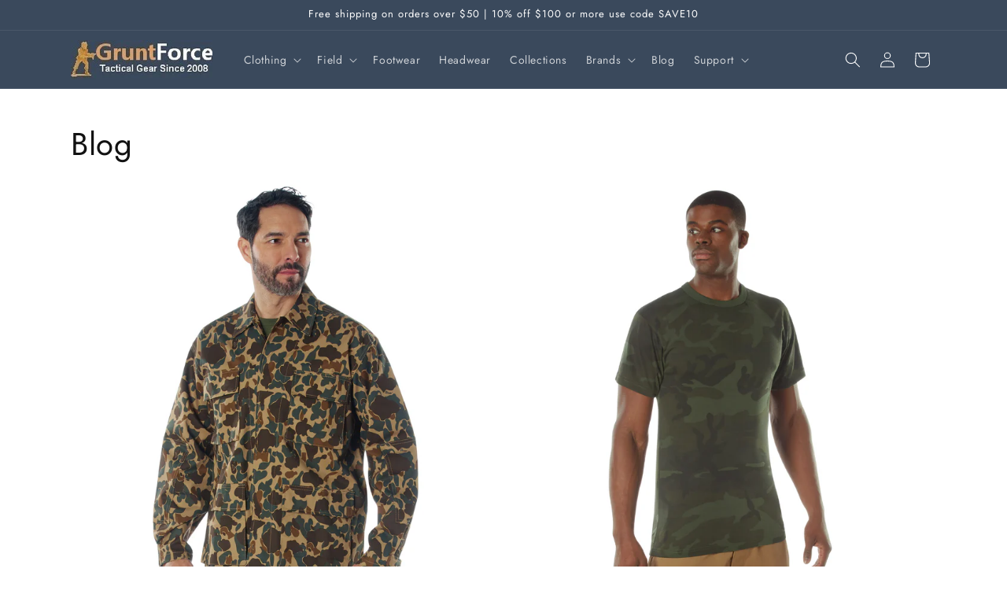

--- FILE ---
content_type: text/html; charset=utf-8
request_url: https://www.gruntforce.com/blogs/news/tagged/camo-gear?page=2
body_size: 23239
content:
<!doctype html>
<html class="js" lang="en">
  <head>
    <meta charset="utf-8">
    <meta http-equiv="X-UA-Compatible" content="IE=edge">
    <meta name="viewport" content="width=device-width,initial-scale=1">
    <meta name="theme-color" content="">
    <link rel="canonical" href="https://www.gruntforce.com/blogs/news/tagged/camo-gear?page=2"><link rel="icon" type="image/png" href="//www.gruntforce.com/cdn/shop/files/Favicon.png?crop=center&height=32&v=1674706686&width=32"><link rel="preconnect" href="https://fonts.shopifycdn.com" crossorigin><title>
      Tactical Gear Blog: Superior Tactical Headwear, Outerwear, and Footwear
 &ndash; tagged "Camo Gear" &ndash; Page 2 &ndash; Grunt Force</title>

    
      <meta name="description" content="Explore top-tier tactical headwear, outerwear, and footwear on our tactical-focused blog. Discover cutting-edge gear designed for performance and durability. Stay ahead with insights on the latest trends and innovations in tactical fashion. Upgrade your style and functionality with expert reviews and recommendations.">
    

    

<meta property="og:site_name" content="Grunt Force">
<meta property="og:url" content="https://www.gruntforce.com/blogs/news/tagged/camo-gear?page=2">
<meta property="og:title" content="Tactical Gear Blog: Superior Tactical Headwear, Outerwear, and Footwear">
<meta property="og:type" content="website">
<meta property="og:description" content="Explore top-tier tactical headwear, outerwear, and footwear on our tactical-focused blog. Discover cutting-edge gear designed for performance and durability. Stay ahead with insights on the latest trends and innovations in tactical fashion. Upgrade your style and functionality with expert reviews and recommendations."><meta property="og:image" content="http://www.gruntforce.com/cdn/shop/files/ShopifyLogo.jpg?height=628&pad_color=ffffff&v=1675887208&width=1200">
  <meta property="og:image:secure_url" content="https://www.gruntforce.com/cdn/shop/files/ShopifyLogo.jpg?height=628&pad_color=ffffff&v=1675887208&width=1200">
  <meta property="og:image:width" content="1200">
  <meta property="og:image:height" content="628"><meta name="twitter:card" content="summary_large_image">
<meta name="twitter:title" content="Tactical Gear Blog: Superior Tactical Headwear, Outerwear, and Footwear">
<meta name="twitter:description" content="Explore top-tier tactical headwear, outerwear, and footwear on our tactical-focused blog. Discover cutting-edge gear designed for performance and durability. Stay ahead with insights on the latest trends and innovations in tactical fashion. Upgrade your style and functionality with expert reviews and recommendations.">


    <script src="//www.gruntforce.com/cdn/shop/t/8/assets/constants.js?v=132983761750457495441726086283" defer="defer"></script>
    <script src="//www.gruntforce.com/cdn/shop/t/8/assets/pubsub.js?v=158357773527763999511726086285" defer="defer"></script>
    <script src="//www.gruntforce.com/cdn/shop/t/8/assets/global.js?v=88558128918567037191726086283" defer="defer"></script>
    <script src="//www.gruntforce.com/cdn/shop/t/8/assets/details-disclosure.js?v=13653116266235556501726086283" defer="defer"></script>
    <script src="//www.gruntforce.com/cdn/shop/t/8/assets/details-modal.js?v=25581673532751508451726086283" defer="defer"></script>
    <script src="//www.gruntforce.com/cdn/shop/t/8/assets/search-form.js?v=133129549252120666541726086285" defer="defer"></script><script src="//www.gruntforce.com/cdn/shop/t/8/assets/animations.js?v=88693664871331136111726086282" defer="defer"></script><script>window.performance && window.performance.mark && window.performance.mark('shopify.content_for_header.start');</script><meta name="google-site-verification" content="3g1m0di02HQjaxhw-Byon68Y59YuiM3iJC6lN2NZSSQ">
<meta id="shopify-digital-wallet" name="shopify-digital-wallet" content="/7443943/digital_wallets/dialog">
<meta name="shopify-checkout-api-token" content="cd80f58ea10df56d5f7d162a6b079e84">
<meta id="in-context-paypal-metadata" data-shop-id="7443943" data-venmo-supported="true" data-environment="production" data-locale="en_US" data-paypal-v4="true" data-currency="USD">
<link rel="alternate" type="application/atom+xml" title="Feed" href="/blogs/news/tagged/camo-gear.atom" />
<link rel="prev" href="/blogs/news/tagged/camo-gear?page=1">
<link rel="next" href="/blogs/news/tagged/camo-gear?page=3">
<script async="async" src="/checkouts/internal/preloads.js?locale=en-US"></script>
<link rel="preconnect" href="https://shop.app" crossorigin="anonymous">
<script async="async" src="https://shop.app/checkouts/internal/preloads.js?locale=en-US&shop_id=7443943" crossorigin="anonymous"></script>
<script id="shopify-features" type="application/json">{"accessToken":"cd80f58ea10df56d5f7d162a6b079e84","betas":["rich-media-storefront-analytics"],"domain":"www.gruntforce.com","predictiveSearch":true,"shopId":7443943,"locale":"en"}</script>
<script>var Shopify = Shopify || {};
Shopify.shop = "grunt-force.myshopify.com";
Shopify.locale = "en";
Shopify.currency = {"active":"USD","rate":"1.0"};
Shopify.country = "US";
Shopify.theme = {"name":"Dawn 15.1.0","id":171940282680,"schema_name":"Dawn","schema_version":"15.1.0","theme_store_id":887,"role":"main"};
Shopify.theme.handle = "null";
Shopify.theme.style = {"id":null,"handle":null};
Shopify.cdnHost = "www.gruntforce.com/cdn";
Shopify.routes = Shopify.routes || {};
Shopify.routes.root = "/";</script>
<script type="module">!function(o){(o.Shopify=o.Shopify||{}).modules=!0}(window);</script>
<script>!function(o){function n(){var o=[];function n(){o.push(Array.prototype.slice.apply(arguments))}return n.q=o,n}var t=o.Shopify=o.Shopify||{};t.loadFeatures=n(),t.autoloadFeatures=n()}(window);</script>
<script>
  window.ShopifyPay = window.ShopifyPay || {};
  window.ShopifyPay.apiHost = "shop.app\/pay";
  window.ShopifyPay.redirectState = null;
</script>
<script id="shop-js-analytics" type="application/json">{"pageType":"blog"}</script>
<script defer="defer" async type="module" src="//www.gruntforce.com/cdn/shopifycloud/shop-js/modules/v2/client.init-shop-cart-sync_BN7fPSNr.en.esm.js"></script>
<script defer="defer" async type="module" src="//www.gruntforce.com/cdn/shopifycloud/shop-js/modules/v2/chunk.common_Cbph3Kss.esm.js"></script>
<script defer="defer" async type="module" src="//www.gruntforce.com/cdn/shopifycloud/shop-js/modules/v2/chunk.modal_DKumMAJ1.esm.js"></script>
<script type="module">
  await import("//www.gruntforce.com/cdn/shopifycloud/shop-js/modules/v2/client.init-shop-cart-sync_BN7fPSNr.en.esm.js");
await import("//www.gruntforce.com/cdn/shopifycloud/shop-js/modules/v2/chunk.common_Cbph3Kss.esm.js");
await import("//www.gruntforce.com/cdn/shopifycloud/shop-js/modules/v2/chunk.modal_DKumMAJ1.esm.js");

  window.Shopify.SignInWithShop?.initShopCartSync?.({"fedCMEnabled":true,"windoidEnabled":true});

</script>
<script>
  window.Shopify = window.Shopify || {};
  if (!window.Shopify.featureAssets) window.Shopify.featureAssets = {};
  window.Shopify.featureAssets['shop-js'] = {"shop-cart-sync":["modules/v2/client.shop-cart-sync_CJVUk8Jm.en.esm.js","modules/v2/chunk.common_Cbph3Kss.esm.js","modules/v2/chunk.modal_DKumMAJ1.esm.js"],"init-fed-cm":["modules/v2/client.init-fed-cm_7Fvt41F4.en.esm.js","modules/v2/chunk.common_Cbph3Kss.esm.js","modules/v2/chunk.modal_DKumMAJ1.esm.js"],"init-shop-email-lookup-coordinator":["modules/v2/client.init-shop-email-lookup-coordinator_Cc088_bR.en.esm.js","modules/v2/chunk.common_Cbph3Kss.esm.js","modules/v2/chunk.modal_DKumMAJ1.esm.js"],"init-windoid":["modules/v2/client.init-windoid_hPopwJRj.en.esm.js","modules/v2/chunk.common_Cbph3Kss.esm.js","modules/v2/chunk.modal_DKumMAJ1.esm.js"],"shop-button":["modules/v2/client.shop-button_B0jaPSNF.en.esm.js","modules/v2/chunk.common_Cbph3Kss.esm.js","modules/v2/chunk.modal_DKumMAJ1.esm.js"],"shop-cash-offers":["modules/v2/client.shop-cash-offers_DPIskqss.en.esm.js","modules/v2/chunk.common_Cbph3Kss.esm.js","modules/v2/chunk.modal_DKumMAJ1.esm.js"],"shop-toast-manager":["modules/v2/client.shop-toast-manager_CK7RT69O.en.esm.js","modules/v2/chunk.common_Cbph3Kss.esm.js","modules/v2/chunk.modal_DKumMAJ1.esm.js"],"init-shop-cart-sync":["modules/v2/client.init-shop-cart-sync_BN7fPSNr.en.esm.js","modules/v2/chunk.common_Cbph3Kss.esm.js","modules/v2/chunk.modal_DKumMAJ1.esm.js"],"init-customer-accounts-sign-up":["modules/v2/client.init-customer-accounts-sign-up_CfPf4CXf.en.esm.js","modules/v2/client.shop-login-button_DeIztwXF.en.esm.js","modules/v2/chunk.common_Cbph3Kss.esm.js","modules/v2/chunk.modal_DKumMAJ1.esm.js"],"pay-button":["modules/v2/client.pay-button_CgIwFSYN.en.esm.js","modules/v2/chunk.common_Cbph3Kss.esm.js","modules/v2/chunk.modal_DKumMAJ1.esm.js"],"init-customer-accounts":["modules/v2/client.init-customer-accounts_DQ3x16JI.en.esm.js","modules/v2/client.shop-login-button_DeIztwXF.en.esm.js","modules/v2/chunk.common_Cbph3Kss.esm.js","modules/v2/chunk.modal_DKumMAJ1.esm.js"],"avatar":["modules/v2/client.avatar_BTnouDA3.en.esm.js"],"init-shop-for-new-customer-accounts":["modules/v2/client.init-shop-for-new-customer-accounts_CsZy_esa.en.esm.js","modules/v2/client.shop-login-button_DeIztwXF.en.esm.js","modules/v2/chunk.common_Cbph3Kss.esm.js","modules/v2/chunk.modal_DKumMAJ1.esm.js"],"shop-follow-button":["modules/v2/client.shop-follow-button_BRMJjgGd.en.esm.js","modules/v2/chunk.common_Cbph3Kss.esm.js","modules/v2/chunk.modal_DKumMAJ1.esm.js"],"checkout-modal":["modules/v2/client.checkout-modal_B9Drz_yf.en.esm.js","modules/v2/chunk.common_Cbph3Kss.esm.js","modules/v2/chunk.modal_DKumMAJ1.esm.js"],"shop-login-button":["modules/v2/client.shop-login-button_DeIztwXF.en.esm.js","modules/v2/chunk.common_Cbph3Kss.esm.js","modules/v2/chunk.modal_DKumMAJ1.esm.js"],"lead-capture":["modules/v2/client.lead-capture_DXYzFM3R.en.esm.js","modules/v2/chunk.common_Cbph3Kss.esm.js","modules/v2/chunk.modal_DKumMAJ1.esm.js"],"shop-login":["modules/v2/client.shop-login_CA5pJqmO.en.esm.js","modules/v2/chunk.common_Cbph3Kss.esm.js","modules/v2/chunk.modal_DKumMAJ1.esm.js"],"payment-terms":["modules/v2/client.payment-terms_BxzfvcZJ.en.esm.js","modules/v2/chunk.common_Cbph3Kss.esm.js","modules/v2/chunk.modal_DKumMAJ1.esm.js"]};
</script>
<script>(function() {
  var isLoaded = false;
  function asyncLoad() {
    if (isLoaded) return;
    isLoaded = true;
    var urls = ["https:\/\/popup.lifterapps.com\/js\/modal.js?shop=grunt-force.myshopify.com"];
    for (var i = 0; i < urls.length; i++) {
      var s = document.createElement('script');
      s.type = 'text/javascript';
      s.async = true;
      s.src = urls[i];
      var x = document.getElementsByTagName('script')[0];
      x.parentNode.insertBefore(s, x);
    }
  };
  if(window.attachEvent) {
    window.attachEvent('onload', asyncLoad);
  } else {
    window.addEventListener('load', asyncLoad, false);
  }
})();</script>
<script id="__st">var __st={"a":7443943,"offset":-18000,"reqid":"8a124e3f-48b7-4fae-bf63-e7329ebf633b-1769761137","pageurl":"www.gruntforce.com\/blogs\/news\/tagged\/camo-gear?page=2","s":"blogs-5602369","u":"79899faa0e4e","p":"blog","rtyp":"blog","rid":5602369};</script>
<script>window.ShopifyPaypalV4VisibilityTracking = true;</script>
<script id="captcha-bootstrap">!function(){'use strict';const t='contact',e='account',n='new_comment',o=[[t,t],['blogs',n],['comments',n],[t,'customer']],c=[[e,'customer_login'],[e,'guest_login'],[e,'recover_customer_password'],[e,'create_customer']],r=t=>t.map((([t,e])=>`form[action*='/${t}']:not([data-nocaptcha='true']) input[name='form_type'][value='${e}']`)).join(','),a=t=>()=>t?[...document.querySelectorAll(t)].map((t=>t.form)):[];function s(){const t=[...o],e=r(t);return a(e)}const i='password',u='form_key',d=['recaptcha-v3-token','g-recaptcha-response','h-captcha-response',i],f=()=>{try{return window.sessionStorage}catch{return}},m='__shopify_v',_=t=>t.elements[u];function p(t,e,n=!1){try{const o=window.sessionStorage,c=JSON.parse(o.getItem(e)),{data:r}=function(t){const{data:e,action:n}=t;return t[m]||n?{data:e,action:n}:{data:t,action:n}}(c);for(const[e,n]of Object.entries(r))t.elements[e]&&(t.elements[e].value=n);n&&o.removeItem(e)}catch(o){console.error('form repopulation failed',{error:o})}}const l='form_type',E='cptcha';function T(t){t.dataset[E]=!0}const w=window,h=w.document,L='Shopify',v='ce_forms',y='captcha';let A=!1;((t,e)=>{const n=(g='f06e6c50-85a8-45c8-87d0-21a2b65856fe',I='https://cdn.shopify.com/shopifycloud/storefront-forms-hcaptcha/ce_storefront_forms_captcha_hcaptcha.v1.5.2.iife.js',D={infoText:'Protected by hCaptcha',privacyText:'Privacy',termsText:'Terms'},(t,e,n)=>{const o=w[L][v],c=o.bindForm;if(c)return c(t,g,e,D).then(n);var r;o.q.push([[t,g,e,D],n]),r=I,A||(h.body.append(Object.assign(h.createElement('script'),{id:'captcha-provider',async:!0,src:r})),A=!0)});var g,I,D;w[L]=w[L]||{},w[L][v]=w[L][v]||{},w[L][v].q=[],w[L][y]=w[L][y]||{},w[L][y].protect=function(t,e){n(t,void 0,e),T(t)},Object.freeze(w[L][y]),function(t,e,n,w,h,L){const[v,y,A,g]=function(t,e,n){const i=e?o:[],u=t?c:[],d=[...i,...u],f=r(d),m=r(i),_=r(d.filter((([t,e])=>n.includes(e))));return[a(f),a(m),a(_),s()]}(w,h,L),I=t=>{const e=t.target;return e instanceof HTMLFormElement?e:e&&e.form},D=t=>v().includes(t);t.addEventListener('submit',(t=>{const e=I(t);if(!e)return;const n=D(e)&&!e.dataset.hcaptchaBound&&!e.dataset.recaptchaBound,o=_(e),c=g().includes(e)&&(!o||!o.value);(n||c)&&t.preventDefault(),c&&!n&&(function(t){try{if(!f())return;!function(t){const e=f();if(!e)return;const n=_(t);if(!n)return;const o=n.value;o&&e.removeItem(o)}(t);const e=Array.from(Array(32),(()=>Math.random().toString(36)[2])).join('');!function(t,e){_(t)||t.append(Object.assign(document.createElement('input'),{type:'hidden',name:u})),t.elements[u].value=e}(t,e),function(t,e){const n=f();if(!n)return;const o=[...t.querySelectorAll(`input[type='${i}']`)].map((({name:t})=>t)),c=[...d,...o],r={};for(const[a,s]of new FormData(t).entries())c.includes(a)||(r[a]=s);n.setItem(e,JSON.stringify({[m]:1,action:t.action,data:r}))}(t,e)}catch(e){console.error('failed to persist form',e)}}(e),e.submit())}));const S=(t,e)=>{t&&!t.dataset[E]&&(n(t,e.some((e=>e===t))),T(t))};for(const o of['focusin','change'])t.addEventListener(o,(t=>{const e=I(t);D(e)&&S(e,y())}));const B=e.get('form_key'),M=e.get(l),P=B&&M;t.addEventListener('DOMContentLoaded',(()=>{const t=y();if(P)for(const e of t)e.elements[l].value===M&&p(e,B);[...new Set([...A(),...v().filter((t=>'true'===t.dataset.shopifyCaptcha))])].forEach((e=>S(e,t)))}))}(h,new URLSearchParams(w.location.search),n,t,e,['guest_login'])})(!0,!0)}();</script>
<script integrity="sha256-4kQ18oKyAcykRKYeNunJcIwy7WH5gtpwJnB7kiuLZ1E=" data-source-attribution="shopify.loadfeatures" defer="defer" src="//www.gruntforce.com/cdn/shopifycloud/storefront/assets/storefront/load_feature-a0a9edcb.js" crossorigin="anonymous"></script>
<script crossorigin="anonymous" defer="defer" src="//www.gruntforce.com/cdn/shopifycloud/storefront/assets/shopify_pay/storefront-65b4c6d7.js?v=20250812"></script>
<script data-source-attribution="shopify.dynamic_checkout.dynamic.init">var Shopify=Shopify||{};Shopify.PaymentButton=Shopify.PaymentButton||{isStorefrontPortableWallets:!0,init:function(){window.Shopify.PaymentButton.init=function(){};var t=document.createElement("script");t.src="https://www.gruntforce.com/cdn/shopifycloud/portable-wallets/latest/portable-wallets.en.js",t.type="module",document.head.appendChild(t)}};
</script>
<script data-source-attribution="shopify.dynamic_checkout.buyer_consent">
  function portableWalletsHideBuyerConsent(e){var t=document.getElementById("shopify-buyer-consent"),n=document.getElementById("shopify-subscription-policy-button");t&&n&&(t.classList.add("hidden"),t.setAttribute("aria-hidden","true"),n.removeEventListener("click",e))}function portableWalletsShowBuyerConsent(e){var t=document.getElementById("shopify-buyer-consent"),n=document.getElementById("shopify-subscription-policy-button");t&&n&&(t.classList.remove("hidden"),t.removeAttribute("aria-hidden"),n.addEventListener("click",e))}window.Shopify?.PaymentButton&&(window.Shopify.PaymentButton.hideBuyerConsent=portableWalletsHideBuyerConsent,window.Shopify.PaymentButton.showBuyerConsent=portableWalletsShowBuyerConsent);
</script>
<script data-source-attribution="shopify.dynamic_checkout.cart.bootstrap">document.addEventListener("DOMContentLoaded",(function(){function t(){return document.querySelector("shopify-accelerated-checkout-cart, shopify-accelerated-checkout")}if(t())Shopify.PaymentButton.init();else{new MutationObserver((function(e,n){t()&&(Shopify.PaymentButton.init(),n.disconnect())})).observe(document.body,{childList:!0,subtree:!0})}}));
</script>
<link id="shopify-accelerated-checkout-styles" rel="stylesheet" media="screen" href="https://www.gruntforce.com/cdn/shopifycloud/portable-wallets/latest/accelerated-checkout-backwards-compat.css" crossorigin="anonymous">
<style id="shopify-accelerated-checkout-cart">
        #shopify-buyer-consent {
  margin-top: 1em;
  display: inline-block;
  width: 100%;
}

#shopify-buyer-consent.hidden {
  display: none;
}

#shopify-subscription-policy-button {
  background: none;
  border: none;
  padding: 0;
  text-decoration: underline;
  font-size: inherit;
  cursor: pointer;
}

#shopify-subscription-policy-button::before {
  box-shadow: none;
}

      </style>
<script id="sections-script" data-sections="header" defer="defer" src="//www.gruntforce.com/cdn/shop/t/8/compiled_assets/scripts.js?v=648"></script>
<script>window.performance && window.performance.mark && window.performance.mark('shopify.content_for_header.end');</script>


    <style data-shopify>
      @font-face {
  font-family: Jost;
  font-weight: 400;
  font-style: normal;
  font-display: swap;
  src: url("//www.gruntforce.com/cdn/fonts/jost/jost_n4.d47a1b6347ce4a4c9f437608011273009d91f2b7.woff2") format("woff2"),
       url("//www.gruntforce.com/cdn/fonts/jost/jost_n4.791c46290e672b3f85c3d1c651ef2efa3819eadd.woff") format("woff");
}

      @font-face {
  font-family: Jost;
  font-weight: 700;
  font-style: normal;
  font-display: swap;
  src: url("//www.gruntforce.com/cdn/fonts/jost/jost_n7.921dc18c13fa0b0c94c5e2517ffe06139c3615a3.woff2") format("woff2"),
       url("//www.gruntforce.com/cdn/fonts/jost/jost_n7.cbfc16c98c1e195f46c536e775e4e959c5f2f22b.woff") format("woff");
}

      @font-face {
  font-family: Jost;
  font-weight: 400;
  font-style: italic;
  font-display: swap;
  src: url("//www.gruntforce.com/cdn/fonts/jost/jost_i4.b690098389649750ada222b9763d55796c5283a5.woff2") format("woff2"),
       url("//www.gruntforce.com/cdn/fonts/jost/jost_i4.fd766415a47e50b9e391ae7ec04e2ae25e7e28b0.woff") format("woff");
}

      @font-face {
  font-family: Jost;
  font-weight: 700;
  font-style: italic;
  font-display: swap;
  src: url("//www.gruntforce.com/cdn/fonts/jost/jost_i7.d8201b854e41e19d7ed9b1a31fe4fe71deea6d3f.woff2") format("woff2"),
       url("//www.gruntforce.com/cdn/fonts/jost/jost_i7.eae515c34e26b6c853efddc3fc0c552e0de63757.woff") format("woff");
}

      @font-face {
  font-family: Jost;
  font-weight: 400;
  font-style: normal;
  font-display: swap;
  src: url("//www.gruntforce.com/cdn/fonts/jost/jost_n4.d47a1b6347ce4a4c9f437608011273009d91f2b7.woff2") format("woff2"),
       url("//www.gruntforce.com/cdn/fonts/jost/jost_n4.791c46290e672b3f85c3d1c651ef2efa3819eadd.woff") format("woff");
}


      
        :root,
        .color-background-1 {
          --color-background: 255,255,255;
        
          --gradient-background: #ffffff;
        

        

        --color-foreground: 18,18,18;
        --color-background-contrast: 191,191,191;
        --color-shadow: 18,18,18;
        --color-button: 58,73,92;
        --color-button-text: 255,255,255;
        --color-secondary-button: 255,255,255;
        --color-secondary-button-text: 18,18,18;
        --color-link: 18,18,18;
        --color-badge-foreground: 18,18,18;
        --color-badge-background: 255,255,255;
        --color-badge-border: 18,18,18;
        --payment-terms-background-color: rgb(255 255 255);
      }
      
        
        .color-background-2 {
          --color-background: 243,243,243;
        
          --gradient-background: #f3f3f3;
        

        

        --color-foreground: 18,18,18;
        --color-background-contrast: 179,179,179;
        --color-shadow: 18,18,18;
        --color-button: 18,18,18;
        --color-button-text: 243,243,243;
        --color-secondary-button: 243,243,243;
        --color-secondary-button-text: 18,18,18;
        --color-link: 18,18,18;
        --color-badge-foreground: 18,18,18;
        --color-badge-background: 243,243,243;
        --color-badge-border: 18,18,18;
        --payment-terms-background-color: rgb(243 243 243);
      }
      
        
        .color-inverse {
          --color-background: 18,18,18;
        
          --gradient-background: #121212;
        

        

        --color-foreground: 255,255,255;
        --color-background-contrast: 146,146,146;
        --color-shadow: 18,18,18;
        --color-button: 255,255,255;
        --color-button-text: 18,18,18;
        --color-secondary-button: 18,18,18;
        --color-secondary-button-text: 255,255,255;
        --color-link: 255,255,255;
        --color-badge-foreground: 255,255,255;
        --color-badge-background: 18,18,18;
        --color-badge-border: 255,255,255;
        --payment-terms-background-color: rgb(18 18 18);
      }
      
        
        .color-accent-1 {
          --color-background: 58,73,92;
        
          --gradient-background: #3a495c;
        

        

        --color-foreground: 255,255,255;
        --color-background-contrast: 9,11,14;
        --color-shadow: 18,18,18;
        --color-button: 255,255,255;
        --color-button-text: 58,73,92;
        --color-secondary-button: 58,73,92;
        --color-secondary-button-text: 255,255,255;
        --color-link: 255,255,255;
        --color-badge-foreground: 255,255,255;
        --color-badge-background: 58,73,92;
        --color-badge-border: 255,255,255;
        --payment-terms-background-color: rgb(58 73 92);
      }
      
        
        .color-accent-2 {
          --color-background: 51,79,180;
        
          --gradient-background: #334fb4;
        

        

        --color-foreground: 255,255,255;
        --color-background-contrast: 23,35,81;
        --color-shadow: 18,18,18;
        --color-button: 255,255,255;
        --color-button-text: 51,79,180;
        --color-secondary-button: 51,79,180;
        --color-secondary-button-text: 255,255,255;
        --color-link: 255,255,255;
        --color-badge-foreground: 255,255,255;
        --color-badge-background: 51,79,180;
        --color-badge-border: 255,255,255;
        --payment-terms-background-color: rgb(51 79 180);
      }
      

      body, .color-background-1, .color-background-2, .color-inverse, .color-accent-1, .color-accent-2 {
        color: rgba(var(--color-foreground), 0.75);
        background-color: rgb(var(--color-background));
      }

      :root {
        --font-body-family: Jost, sans-serif;
        --font-body-style: normal;
        --font-body-weight: 400;
        --font-body-weight-bold: 700;

        --font-heading-family: Jost, sans-serif;
        --font-heading-style: normal;
        --font-heading-weight: 400;

        --font-body-scale: 1.0;
        --font-heading-scale: 1.0;

        --media-padding: px;
        --media-border-opacity: 0.05;
        --media-border-width: 1px;
        --media-radius: 0px;
        --media-shadow-opacity: 0.0;
        --media-shadow-horizontal-offset: 0px;
        --media-shadow-vertical-offset: 4px;
        --media-shadow-blur-radius: 5px;
        --media-shadow-visible: 0;

        --page-width: 120rem;
        --page-width-margin: 0rem;

        --product-card-image-padding: 0.0rem;
        --product-card-corner-radius: 0.0rem;
        --product-card-text-alignment: left;
        --product-card-border-width: 0.0rem;
        --product-card-border-opacity: 0.1;
        --product-card-shadow-opacity: 0.0;
        --product-card-shadow-visible: 0;
        --product-card-shadow-horizontal-offset: 0.0rem;
        --product-card-shadow-vertical-offset: 0.4rem;
        --product-card-shadow-blur-radius: 0.5rem;

        --collection-card-image-padding: 0.0rem;
        --collection-card-corner-radius: 0.0rem;
        --collection-card-text-alignment: left;
        --collection-card-border-width: 0.0rem;
        --collection-card-border-opacity: 0.1;
        --collection-card-shadow-opacity: 0.0;
        --collection-card-shadow-visible: 0;
        --collection-card-shadow-horizontal-offset: 0.0rem;
        --collection-card-shadow-vertical-offset: 0.4rem;
        --collection-card-shadow-blur-radius: 0.5rem;

        --blog-card-image-padding: 0.0rem;
        --blog-card-corner-radius: 0.0rem;
        --blog-card-text-alignment: left;
        --blog-card-border-width: 0.0rem;
        --blog-card-border-opacity: 0.1;
        --blog-card-shadow-opacity: 0.0;
        --blog-card-shadow-visible: 0;
        --blog-card-shadow-horizontal-offset: 0.0rem;
        --blog-card-shadow-vertical-offset: 0.4rem;
        --blog-card-shadow-blur-radius: 0.5rem;

        --badge-corner-radius: 4.0rem;

        --popup-border-width: 1px;
        --popup-border-opacity: 0.1;
        --popup-corner-radius: 0px;
        --popup-shadow-opacity: 0.0;
        --popup-shadow-horizontal-offset: 0px;
        --popup-shadow-vertical-offset: 4px;
        --popup-shadow-blur-radius: 5px;

        --drawer-border-width: 1px;
        --drawer-border-opacity: 0.1;
        --drawer-shadow-opacity: 0.0;
        --drawer-shadow-horizontal-offset: 0px;
        --drawer-shadow-vertical-offset: 4px;
        --drawer-shadow-blur-radius: 5px;

        --spacing-sections-desktop: 0px;
        --spacing-sections-mobile: 0px;

        --grid-desktop-vertical-spacing: 8px;
        --grid-desktop-horizontal-spacing: 8px;
        --grid-mobile-vertical-spacing: 4px;
        --grid-mobile-horizontal-spacing: 4px;

        --text-boxes-border-opacity: 0.1;
        --text-boxes-border-width: 0px;
        --text-boxes-radius: 0px;
        --text-boxes-shadow-opacity: 0.0;
        --text-boxes-shadow-visible: 0;
        --text-boxes-shadow-horizontal-offset: 0px;
        --text-boxes-shadow-vertical-offset: 4px;
        --text-boxes-shadow-blur-radius: 5px;

        --buttons-radius: 0px;
        --buttons-radius-outset: 0px;
        --buttons-border-width: 1px;
        --buttons-border-opacity: 1.0;
        --buttons-shadow-opacity: 0.0;
        --buttons-shadow-visible: 0;
        --buttons-shadow-horizontal-offset: 0px;
        --buttons-shadow-vertical-offset: 4px;
        --buttons-shadow-blur-radius: 5px;
        --buttons-border-offset: 0px;

        --inputs-radius: 0px;
        --inputs-border-width: 1px;
        --inputs-border-opacity: 0.55;
        --inputs-shadow-opacity: 0.0;
        --inputs-shadow-horizontal-offset: 0px;
        --inputs-margin-offset: 0px;
        --inputs-shadow-vertical-offset: 4px;
        --inputs-shadow-blur-radius: 5px;
        --inputs-radius-outset: 0px;

        --variant-pills-radius: 40px;
        --variant-pills-border-width: 1px;
        --variant-pills-border-opacity: 0.55;
        --variant-pills-shadow-opacity: 0.0;
        --variant-pills-shadow-horizontal-offset: 0px;
        --variant-pills-shadow-vertical-offset: 4px;
        --variant-pills-shadow-blur-radius: 5px;
      }

      *,
      *::before,
      *::after {
        box-sizing: inherit;
      }

      html {
        box-sizing: border-box;
        font-size: calc(var(--font-body-scale) * 62.5%);
        height: 100%;
      }

      body {
        display: grid;
        grid-template-rows: auto auto 1fr auto;
        grid-template-columns: 100%;
        min-height: 100%;
        margin: 0;
        font-size: 1.5rem;
        letter-spacing: 0.06rem;
        line-height: calc(1 + 0.8 / var(--font-body-scale));
        font-family: var(--font-body-family);
        font-style: var(--font-body-style);
        font-weight: var(--font-body-weight);
      }

      @media screen and (min-width: 750px) {
        body {
          font-size: 1.6rem;
        }
      }
    </style>

    <link href="//www.gruntforce.com/cdn/shop/t/8/assets/base.css?v=94266557971103095941726086282" rel="stylesheet" type="text/css" media="all" />
    <link rel="stylesheet" href="//www.gruntforce.com/cdn/shop/t/8/assets/component-cart-items.css?v=123238115697927560811726086283" media="print" onload="this.media='all'">
      <link rel="preload" as="font" href="//www.gruntforce.com/cdn/fonts/jost/jost_n4.d47a1b6347ce4a4c9f437608011273009d91f2b7.woff2" type="font/woff2" crossorigin>
      

      <link rel="preload" as="font" href="//www.gruntforce.com/cdn/fonts/jost/jost_n4.d47a1b6347ce4a4c9f437608011273009d91f2b7.woff2" type="font/woff2" crossorigin>
      
<link
        rel="stylesheet"
        href="//www.gruntforce.com/cdn/shop/t/8/assets/component-predictive-search.css?v=118923337488134913561726086283"
        media="print"
        onload="this.media='all'"
      ><script>
      if (Shopify.designMode) {
        document.documentElement.classList.add('shopify-design-mode');
      }
    </script>
  <link href="https://monorail-edge.shopifysvc.com" rel="dns-prefetch">
<script>(function(){if ("sendBeacon" in navigator && "performance" in window) {try {var session_token_from_headers = performance.getEntriesByType('navigation')[0].serverTiming.find(x => x.name == '_s').description;} catch {var session_token_from_headers = undefined;}var session_cookie_matches = document.cookie.match(/_shopify_s=([^;]*)/);var session_token_from_cookie = session_cookie_matches && session_cookie_matches.length === 2 ? session_cookie_matches[1] : "";var session_token = session_token_from_headers || session_token_from_cookie || "";function handle_abandonment_event(e) {var entries = performance.getEntries().filter(function(entry) {return /monorail-edge.shopifysvc.com/.test(entry.name);});if (!window.abandonment_tracked && entries.length === 0) {window.abandonment_tracked = true;var currentMs = Date.now();var navigation_start = performance.timing.navigationStart;var payload = {shop_id: 7443943,url: window.location.href,navigation_start,duration: currentMs - navigation_start,session_token,page_type: "blog"};window.navigator.sendBeacon("https://monorail-edge.shopifysvc.com/v1/produce", JSON.stringify({schema_id: "online_store_buyer_site_abandonment/1.1",payload: payload,metadata: {event_created_at_ms: currentMs,event_sent_at_ms: currentMs}}));}}window.addEventListener('pagehide', handle_abandonment_event);}}());</script>
<script id="web-pixels-manager-setup">(function e(e,d,r,n,o){if(void 0===o&&(o={}),!Boolean(null===(a=null===(i=window.Shopify)||void 0===i?void 0:i.analytics)||void 0===a?void 0:a.replayQueue)){var i,a;window.Shopify=window.Shopify||{};var t=window.Shopify;t.analytics=t.analytics||{};var s=t.analytics;s.replayQueue=[],s.publish=function(e,d,r){return s.replayQueue.push([e,d,r]),!0};try{self.performance.mark("wpm:start")}catch(e){}var l=function(){var e={modern:/Edge?\/(1{2}[4-9]|1[2-9]\d|[2-9]\d{2}|\d{4,})\.\d+(\.\d+|)|Firefox\/(1{2}[4-9]|1[2-9]\d|[2-9]\d{2}|\d{4,})\.\d+(\.\d+|)|Chrom(ium|e)\/(9{2}|\d{3,})\.\d+(\.\d+|)|(Maci|X1{2}).+ Version\/(15\.\d+|(1[6-9]|[2-9]\d|\d{3,})\.\d+)([,.]\d+|)( \(\w+\)|)( Mobile\/\w+|) Safari\/|Chrome.+OPR\/(9{2}|\d{3,})\.\d+\.\d+|(CPU[ +]OS|iPhone[ +]OS|CPU[ +]iPhone|CPU IPhone OS|CPU iPad OS)[ +]+(15[._]\d+|(1[6-9]|[2-9]\d|\d{3,})[._]\d+)([._]\d+|)|Android:?[ /-](13[3-9]|1[4-9]\d|[2-9]\d{2}|\d{4,})(\.\d+|)(\.\d+|)|Android.+Firefox\/(13[5-9]|1[4-9]\d|[2-9]\d{2}|\d{4,})\.\d+(\.\d+|)|Android.+Chrom(ium|e)\/(13[3-9]|1[4-9]\d|[2-9]\d{2}|\d{4,})\.\d+(\.\d+|)|SamsungBrowser\/([2-9]\d|\d{3,})\.\d+/,legacy:/Edge?\/(1[6-9]|[2-9]\d|\d{3,})\.\d+(\.\d+|)|Firefox\/(5[4-9]|[6-9]\d|\d{3,})\.\d+(\.\d+|)|Chrom(ium|e)\/(5[1-9]|[6-9]\d|\d{3,})\.\d+(\.\d+|)([\d.]+$|.*Safari\/(?![\d.]+ Edge\/[\d.]+$))|(Maci|X1{2}).+ Version\/(10\.\d+|(1[1-9]|[2-9]\d|\d{3,})\.\d+)([,.]\d+|)( \(\w+\)|)( Mobile\/\w+|) Safari\/|Chrome.+OPR\/(3[89]|[4-9]\d|\d{3,})\.\d+\.\d+|(CPU[ +]OS|iPhone[ +]OS|CPU[ +]iPhone|CPU IPhone OS|CPU iPad OS)[ +]+(10[._]\d+|(1[1-9]|[2-9]\d|\d{3,})[._]\d+)([._]\d+|)|Android:?[ /-](13[3-9]|1[4-9]\d|[2-9]\d{2}|\d{4,})(\.\d+|)(\.\d+|)|Mobile Safari.+OPR\/([89]\d|\d{3,})\.\d+\.\d+|Android.+Firefox\/(13[5-9]|1[4-9]\d|[2-9]\d{2}|\d{4,})\.\d+(\.\d+|)|Android.+Chrom(ium|e)\/(13[3-9]|1[4-9]\d|[2-9]\d{2}|\d{4,})\.\d+(\.\d+|)|Android.+(UC? ?Browser|UCWEB|U3)[ /]?(15\.([5-9]|\d{2,})|(1[6-9]|[2-9]\d|\d{3,})\.\d+)\.\d+|SamsungBrowser\/(5\.\d+|([6-9]|\d{2,})\.\d+)|Android.+MQ{2}Browser\/(14(\.(9|\d{2,})|)|(1[5-9]|[2-9]\d|\d{3,})(\.\d+|))(\.\d+|)|K[Aa][Ii]OS\/(3\.\d+|([4-9]|\d{2,})\.\d+)(\.\d+|)/},d=e.modern,r=e.legacy,n=navigator.userAgent;return n.match(d)?"modern":n.match(r)?"legacy":"unknown"}(),u="modern"===l?"modern":"legacy",c=(null!=n?n:{modern:"",legacy:""})[u],f=function(e){return[e.baseUrl,"/wpm","/b",e.hashVersion,"modern"===e.buildTarget?"m":"l",".js"].join("")}({baseUrl:d,hashVersion:r,buildTarget:u}),m=function(e){var d=e.version,r=e.bundleTarget,n=e.surface,o=e.pageUrl,i=e.monorailEndpoint;return{emit:function(e){var a=e.status,t=e.errorMsg,s=(new Date).getTime(),l=JSON.stringify({metadata:{event_sent_at_ms:s},events:[{schema_id:"web_pixels_manager_load/3.1",payload:{version:d,bundle_target:r,page_url:o,status:a,surface:n,error_msg:t},metadata:{event_created_at_ms:s}}]});if(!i)return console&&console.warn&&console.warn("[Web Pixels Manager] No Monorail endpoint provided, skipping logging."),!1;try{return self.navigator.sendBeacon.bind(self.navigator)(i,l)}catch(e){}var u=new XMLHttpRequest;try{return u.open("POST",i,!0),u.setRequestHeader("Content-Type","text/plain"),u.send(l),!0}catch(e){return console&&console.warn&&console.warn("[Web Pixels Manager] Got an unhandled error while logging to Monorail."),!1}}}}({version:r,bundleTarget:l,surface:e.surface,pageUrl:self.location.href,monorailEndpoint:e.monorailEndpoint});try{o.browserTarget=l,function(e){var d=e.src,r=e.async,n=void 0===r||r,o=e.onload,i=e.onerror,a=e.sri,t=e.scriptDataAttributes,s=void 0===t?{}:t,l=document.createElement("script"),u=document.querySelector("head"),c=document.querySelector("body");if(l.async=n,l.src=d,a&&(l.integrity=a,l.crossOrigin="anonymous"),s)for(var f in s)if(Object.prototype.hasOwnProperty.call(s,f))try{l.dataset[f]=s[f]}catch(e){}if(o&&l.addEventListener("load",o),i&&l.addEventListener("error",i),u)u.appendChild(l);else{if(!c)throw new Error("Did not find a head or body element to append the script");c.appendChild(l)}}({src:f,async:!0,onload:function(){if(!function(){var e,d;return Boolean(null===(d=null===(e=window.Shopify)||void 0===e?void 0:e.analytics)||void 0===d?void 0:d.initialized)}()){var d=window.webPixelsManager.init(e)||void 0;if(d){var r=window.Shopify.analytics;r.replayQueue.forEach((function(e){var r=e[0],n=e[1],o=e[2];d.publishCustomEvent(r,n,o)})),r.replayQueue=[],r.publish=d.publishCustomEvent,r.visitor=d.visitor,r.initialized=!0}}},onerror:function(){return m.emit({status:"failed",errorMsg:"".concat(f," has failed to load")})},sri:function(e){var d=/^sha384-[A-Za-z0-9+/=]+$/;return"string"==typeof e&&d.test(e)}(c)?c:"",scriptDataAttributes:o}),m.emit({status:"loading"})}catch(e){m.emit({status:"failed",errorMsg:(null==e?void 0:e.message)||"Unknown error"})}}})({shopId: 7443943,storefrontBaseUrl: "https://www.gruntforce.com",extensionsBaseUrl: "https://extensions.shopifycdn.com/cdn/shopifycloud/web-pixels-manager",monorailEndpoint: "https://monorail-edge.shopifysvc.com/unstable/produce_batch",surface: "storefront-renderer",enabledBetaFlags: ["2dca8a86"],webPixelsConfigList: [{"id":"755269944","configuration":"{\"config\":\"{\\\"pixel_id\\\":\\\"G-R7T6HSZ802\\\",\\\"target_country\\\":\\\"US\\\",\\\"gtag_events\\\":[{\\\"type\\\":\\\"begin_checkout\\\",\\\"action_label\\\":\\\"G-R7T6HSZ802\\\"},{\\\"type\\\":\\\"search\\\",\\\"action_label\\\":\\\"G-R7T6HSZ802\\\"},{\\\"type\\\":\\\"view_item\\\",\\\"action_label\\\":[\\\"G-R7T6HSZ802\\\",\\\"MC-J6YX1LSY32\\\"]},{\\\"type\\\":\\\"purchase\\\",\\\"action_label\\\":[\\\"G-R7T6HSZ802\\\",\\\"MC-J6YX1LSY32\\\"]},{\\\"type\\\":\\\"page_view\\\",\\\"action_label\\\":[\\\"G-R7T6HSZ802\\\",\\\"MC-J6YX1LSY32\\\"]},{\\\"type\\\":\\\"add_payment_info\\\",\\\"action_label\\\":\\\"G-R7T6HSZ802\\\"},{\\\"type\\\":\\\"add_to_cart\\\",\\\"action_label\\\":\\\"G-R7T6HSZ802\\\"}],\\\"enable_monitoring_mode\\\":false}\"}","eventPayloadVersion":"v1","runtimeContext":"OPEN","scriptVersion":"b2a88bafab3e21179ed38636efcd8a93","type":"APP","apiClientId":1780363,"privacyPurposes":[],"dataSharingAdjustments":{"protectedCustomerApprovalScopes":["read_customer_address","read_customer_email","read_customer_name","read_customer_personal_data","read_customer_phone"]}},{"id":"201556280","configuration":"{\"tagID\":\"2613093833477\"}","eventPayloadVersion":"v1","runtimeContext":"STRICT","scriptVersion":"18031546ee651571ed29edbe71a3550b","type":"APP","apiClientId":3009811,"privacyPurposes":["ANALYTICS","MARKETING","SALE_OF_DATA"],"dataSharingAdjustments":{"protectedCustomerApprovalScopes":["read_customer_address","read_customer_email","read_customer_name","read_customer_personal_data","read_customer_phone"]}},{"id":"shopify-app-pixel","configuration":"{}","eventPayloadVersion":"v1","runtimeContext":"STRICT","scriptVersion":"0450","apiClientId":"shopify-pixel","type":"APP","privacyPurposes":["ANALYTICS","MARKETING"]},{"id":"shopify-custom-pixel","eventPayloadVersion":"v1","runtimeContext":"LAX","scriptVersion":"0450","apiClientId":"shopify-pixel","type":"CUSTOM","privacyPurposes":["ANALYTICS","MARKETING"]}],isMerchantRequest: false,initData: {"shop":{"name":"Grunt Force","paymentSettings":{"currencyCode":"USD"},"myshopifyDomain":"grunt-force.myshopify.com","countryCode":"US","storefrontUrl":"https:\/\/www.gruntforce.com"},"customer":null,"cart":null,"checkout":null,"productVariants":[],"purchasingCompany":null},},"https://www.gruntforce.com/cdn","1d2a099fw23dfb22ep557258f5m7a2edbae",{"modern":"","legacy":""},{"shopId":"7443943","storefrontBaseUrl":"https:\/\/www.gruntforce.com","extensionBaseUrl":"https:\/\/extensions.shopifycdn.com\/cdn\/shopifycloud\/web-pixels-manager","surface":"storefront-renderer","enabledBetaFlags":"[\"2dca8a86\"]","isMerchantRequest":"false","hashVersion":"1d2a099fw23dfb22ep557258f5m7a2edbae","publish":"custom","events":"[[\"page_viewed\",{}]]"});</script><script>
  window.ShopifyAnalytics = window.ShopifyAnalytics || {};
  window.ShopifyAnalytics.meta = window.ShopifyAnalytics.meta || {};
  window.ShopifyAnalytics.meta.currency = 'USD';
  var meta = {"page":{"pageType":"blog","resourceType":"blog","resourceId":5602369,"requestId":"8a124e3f-48b7-4fae-bf63-e7329ebf633b-1769761137"}};
  for (var attr in meta) {
    window.ShopifyAnalytics.meta[attr] = meta[attr];
  }
</script>
<script class="analytics">
  (function () {
    var customDocumentWrite = function(content) {
      var jquery = null;

      if (window.jQuery) {
        jquery = window.jQuery;
      } else if (window.Checkout && window.Checkout.$) {
        jquery = window.Checkout.$;
      }

      if (jquery) {
        jquery('body').append(content);
      }
    };

    var hasLoggedConversion = function(token) {
      if (token) {
        return document.cookie.indexOf('loggedConversion=' + token) !== -1;
      }
      return false;
    }

    var setCookieIfConversion = function(token) {
      if (token) {
        var twoMonthsFromNow = new Date(Date.now());
        twoMonthsFromNow.setMonth(twoMonthsFromNow.getMonth() + 2);

        document.cookie = 'loggedConversion=' + token + '; expires=' + twoMonthsFromNow;
      }
    }

    var trekkie = window.ShopifyAnalytics.lib = window.trekkie = window.trekkie || [];
    if (trekkie.integrations) {
      return;
    }
    trekkie.methods = [
      'identify',
      'page',
      'ready',
      'track',
      'trackForm',
      'trackLink'
    ];
    trekkie.factory = function(method) {
      return function() {
        var args = Array.prototype.slice.call(arguments);
        args.unshift(method);
        trekkie.push(args);
        return trekkie;
      };
    };
    for (var i = 0; i < trekkie.methods.length; i++) {
      var key = trekkie.methods[i];
      trekkie[key] = trekkie.factory(key);
    }
    trekkie.load = function(config) {
      trekkie.config = config || {};
      trekkie.config.initialDocumentCookie = document.cookie;
      var first = document.getElementsByTagName('script')[0];
      var script = document.createElement('script');
      script.type = 'text/javascript';
      script.onerror = function(e) {
        var scriptFallback = document.createElement('script');
        scriptFallback.type = 'text/javascript';
        scriptFallback.onerror = function(error) {
                var Monorail = {
      produce: function produce(monorailDomain, schemaId, payload) {
        var currentMs = new Date().getTime();
        var event = {
          schema_id: schemaId,
          payload: payload,
          metadata: {
            event_created_at_ms: currentMs,
            event_sent_at_ms: currentMs
          }
        };
        return Monorail.sendRequest("https://" + monorailDomain + "/v1/produce", JSON.stringify(event));
      },
      sendRequest: function sendRequest(endpointUrl, payload) {
        // Try the sendBeacon API
        if (window && window.navigator && typeof window.navigator.sendBeacon === 'function' && typeof window.Blob === 'function' && !Monorail.isIos12()) {
          var blobData = new window.Blob([payload], {
            type: 'text/plain'
          });

          if (window.navigator.sendBeacon(endpointUrl, blobData)) {
            return true;
          } // sendBeacon was not successful

        } // XHR beacon

        var xhr = new XMLHttpRequest();

        try {
          xhr.open('POST', endpointUrl);
          xhr.setRequestHeader('Content-Type', 'text/plain');
          xhr.send(payload);
        } catch (e) {
          console.log(e);
        }

        return false;
      },
      isIos12: function isIos12() {
        return window.navigator.userAgent.lastIndexOf('iPhone; CPU iPhone OS 12_') !== -1 || window.navigator.userAgent.lastIndexOf('iPad; CPU OS 12_') !== -1;
      }
    };
    Monorail.produce('monorail-edge.shopifysvc.com',
      'trekkie_storefront_load_errors/1.1',
      {shop_id: 7443943,
      theme_id: 171940282680,
      app_name: "storefront",
      context_url: window.location.href,
      source_url: "//www.gruntforce.com/cdn/s/trekkie.storefront.c59ea00e0474b293ae6629561379568a2d7c4bba.min.js"});

        };
        scriptFallback.async = true;
        scriptFallback.src = '//www.gruntforce.com/cdn/s/trekkie.storefront.c59ea00e0474b293ae6629561379568a2d7c4bba.min.js';
        first.parentNode.insertBefore(scriptFallback, first);
      };
      script.async = true;
      script.src = '//www.gruntforce.com/cdn/s/trekkie.storefront.c59ea00e0474b293ae6629561379568a2d7c4bba.min.js';
      first.parentNode.insertBefore(script, first);
    };
    trekkie.load(
      {"Trekkie":{"appName":"storefront","development":false,"defaultAttributes":{"shopId":7443943,"isMerchantRequest":null,"themeId":171940282680,"themeCityHash":"2040816315346009446","contentLanguage":"en","currency":"USD","eventMetadataId":"a0464354-594b-4b06-962d-d420425eb1c3"},"isServerSideCookieWritingEnabled":true,"monorailRegion":"shop_domain","enabledBetaFlags":["65f19447","b5387b81"]},"Session Attribution":{},"S2S":{"facebookCapiEnabled":false,"source":"trekkie-storefront-renderer","apiClientId":580111}}
    );

    var loaded = false;
    trekkie.ready(function() {
      if (loaded) return;
      loaded = true;

      window.ShopifyAnalytics.lib = window.trekkie;

      var originalDocumentWrite = document.write;
      document.write = customDocumentWrite;
      try { window.ShopifyAnalytics.merchantGoogleAnalytics.call(this); } catch(error) {};
      document.write = originalDocumentWrite;

      window.ShopifyAnalytics.lib.page(null,{"pageType":"blog","resourceType":"blog","resourceId":5602369,"requestId":"8a124e3f-48b7-4fae-bf63-e7329ebf633b-1769761137","shopifyEmitted":true});

      var match = window.location.pathname.match(/checkouts\/(.+)\/(thank_you|post_purchase)/)
      var token = match? match[1]: undefined;
      if (!hasLoggedConversion(token)) {
        setCookieIfConversion(token);
        
      }
    });


        var eventsListenerScript = document.createElement('script');
        eventsListenerScript.async = true;
        eventsListenerScript.src = "//www.gruntforce.com/cdn/shopifycloud/storefront/assets/shop_events_listener-3da45d37.js";
        document.getElementsByTagName('head')[0].appendChild(eventsListenerScript);

})();</script>
  <script>
  if (!window.ga || (window.ga && typeof window.ga !== 'function')) {
    window.ga = function ga() {
      (window.ga.q = window.ga.q || []).push(arguments);
      if (window.Shopify && window.Shopify.analytics && typeof window.Shopify.analytics.publish === 'function') {
        window.Shopify.analytics.publish("ga_stub_called", {}, {sendTo: "google_osp_migration"});
      }
      console.error("Shopify's Google Analytics stub called with:", Array.from(arguments), "\nSee https://help.shopify.com/manual/promoting-marketing/pixels/pixel-migration#google for more information.");
    };
    if (window.Shopify && window.Shopify.analytics && typeof window.Shopify.analytics.publish === 'function') {
      window.Shopify.analytics.publish("ga_stub_initialized", {}, {sendTo: "google_osp_migration"});
    }
  }
</script>
<script
  defer
  src="https://www.gruntforce.com/cdn/shopifycloud/perf-kit/shopify-perf-kit-3.1.0.min.js"
  data-application="storefront-renderer"
  data-shop-id="7443943"
  data-render-region="gcp-us-central1"
  data-page-type="blog"
  data-theme-instance-id="171940282680"
  data-theme-name="Dawn"
  data-theme-version="15.1.0"
  data-monorail-region="shop_domain"
  data-resource-timing-sampling-rate="10"
  data-shs="true"
  data-shs-beacon="true"
  data-shs-export-with-fetch="true"
  data-shs-logs-sample-rate="1"
  data-shs-beacon-endpoint="https://www.gruntforce.com/api/collect"
></script>
</head>

  <body class="gradient animate--hover-default">
    <a class="skip-to-content-link button visually-hidden" href="#MainContent">
      Skip to content
    </a><!-- BEGIN sections: header-group -->
<div id="shopify-section-sections--23439314977080__announcement-bar" class="shopify-section shopify-section-group-header-group announcement-bar-section"><link href="//www.gruntforce.com/cdn/shop/t/8/assets/component-slideshow.css?v=17933591812325749411726086283" rel="stylesheet" type="text/css" media="all" />
<link href="//www.gruntforce.com/cdn/shop/t/8/assets/component-slider.css?v=14039311878856620671726086283" rel="stylesheet" type="text/css" media="all" />

  <link href="//www.gruntforce.com/cdn/shop/t/8/assets/component-list-social.css?v=35792976012981934991726086283" rel="stylesheet" type="text/css" media="all" />


<div
  class="utility-bar color-accent-1 gradient utility-bar--bottom-border"
  
>
  <div class="page-width utility-bar__grid"><div
        class="announcement-bar"
        role="region"
        aria-label="Announcement"
        
      ><p class="announcement-bar__message h5">
            <span>Free shipping on orders over $50    |    10% off $100 or more use code SAVE10</span></p></div><div class="localization-wrapper">
</div>
  </div>
</div>


</div><div id="shopify-section-sections--23439314977080__header" class="shopify-section shopify-section-group-header-group section-header"><link rel="stylesheet" href="//www.gruntforce.com/cdn/shop/t/8/assets/component-list-menu.css?v=151968516119678728991726086283" media="print" onload="this.media='all'">
<link rel="stylesheet" href="//www.gruntforce.com/cdn/shop/t/8/assets/component-search.css?v=165164710990765432851726086283" media="print" onload="this.media='all'">
<link rel="stylesheet" href="//www.gruntforce.com/cdn/shop/t/8/assets/component-menu-drawer.css?v=147478906057189667651726086283" media="print" onload="this.media='all'">
<link rel="stylesheet" href="//www.gruntforce.com/cdn/shop/t/8/assets/component-cart-notification.css?v=54116361853792938221726086283" media="print" onload="this.media='all'"><link rel="stylesheet" href="//www.gruntforce.com/cdn/shop/t/8/assets/component-price.css?v=70172745017360139101726086283" media="print" onload="this.media='all'"><style>
  header-drawer {
    justify-self: start;
    margin-left: -1.2rem;
  }@media screen and (min-width: 990px) {
      header-drawer {
        display: none;
      }
    }.menu-drawer-container {
    display: flex;
  }

  .list-menu {
    list-style: none;
    padding: 0;
    margin: 0;
  }

  .list-menu--inline {
    display: inline-flex;
    flex-wrap: wrap;
  }

  summary.list-menu__item {
    padding-right: 2.7rem;
  }

  .list-menu__item {
    display: flex;
    align-items: center;
    line-height: calc(1 + 0.3 / var(--font-body-scale));
  }

  .list-menu__item--link {
    text-decoration: none;
    padding-bottom: 1rem;
    padding-top: 1rem;
    line-height: calc(1 + 0.8 / var(--font-body-scale));
  }

  @media screen and (min-width: 750px) {
    .list-menu__item--link {
      padding-bottom: 0.5rem;
      padding-top: 0.5rem;
    }
  }
</style><style data-shopify>.header {
    padding: 2px 3rem 2px 3rem;
  }

  .section-header {
    position: sticky; /* This is for fixing a Safari z-index issue. PR #2147 */
    margin-bottom: 0px;
  }

  @media screen and (min-width: 750px) {
    .section-header {
      margin-bottom: 0px;
    }
  }

  @media screen and (min-width: 990px) {
    .header {
      padding-top: 4px;
      padding-bottom: 4px;
    }
  }</style><script src="//www.gruntforce.com/cdn/shop/t/8/assets/cart-notification.js?v=133508293167896966491726086282" defer="defer"></script><sticky-header data-sticky-type="on-scroll-up" class="header-wrapper color-accent-1 gradient header-wrapper--border-bottom"><header class="header header--middle-left header--mobile-center page-width header--has-menu header--has-social header--has-account">

<header-drawer data-breakpoint="tablet">
  <details id="Details-menu-drawer-container" class="menu-drawer-container">
    <summary
      class="header__icon header__icon--menu header__icon--summary link focus-inset"
      aria-label="Menu"
    >
      <span><svg xmlns="http://www.w3.org/2000/svg" fill="none" class="icon icon-hamburger" viewBox="0 0 18 16"><path fill="currentColor" d="M1 .5a.5.5 0 1 0 0 1h15.71a.5.5 0 0 0 0-1zM.5 8a.5.5 0 0 1 .5-.5h15.71a.5.5 0 0 1 0 1H1A.5.5 0 0 1 .5 8m0 7a.5.5 0 0 1 .5-.5h15.71a.5.5 0 0 1 0 1H1a.5.5 0 0 1-.5-.5"/></svg>
<svg xmlns="http://www.w3.org/2000/svg" fill="none" class="icon icon-close" viewBox="0 0 18 17"><path fill="currentColor" d="M.865 15.978a.5.5 0 0 0 .707.707l7.433-7.431 7.579 7.282a.501.501 0 0 0 .846-.37.5.5 0 0 0-.153-.351L9.712 8.546l7.417-7.416a.5.5 0 1 0-.707-.708L8.991 7.853 1.413.573a.5.5 0 1 0-.693.72l7.563 7.268z"/></svg>
</span>
    </summary>
    <div id="menu-drawer" class="gradient menu-drawer motion-reduce color-accent-1">
      <div class="menu-drawer__inner-container">
        <div class="menu-drawer__navigation-container">
          <nav class="menu-drawer__navigation">
            <ul class="menu-drawer__menu has-submenu list-menu" role="list"><li><details id="Details-menu-drawer-menu-item-1">
                      <summary
                        id="HeaderDrawer-clothing"
                        class="menu-drawer__menu-item list-menu__item link link--text focus-inset"
                      >
                        Clothing
                        <span class="svg-wrapper"><svg xmlns="http://www.w3.org/2000/svg" fill="none" class="icon icon-arrow" viewBox="0 0 14 10"><path fill="currentColor" fill-rule="evenodd" d="M8.537.808a.5.5 0 0 1 .817-.162l4 4a.5.5 0 0 1 0 .708l-4 4a.5.5 0 1 1-.708-.708L11.793 5.5H1a.5.5 0 0 1 0-1h10.793L8.646 1.354a.5.5 0 0 1-.109-.546" clip-rule="evenodd"/></svg>
</span>
                        <span class="svg-wrapper"><svg class="icon icon-caret" viewBox="0 0 10 6"><path fill="currentColor" fill-rule="evenodd" d="M9.354.646a.5.5 0 0 0-.708 0L5 4.293 1.354.646a.5.5 0 0 0-.708.708l4 4a.5.5 0 0 0 .708 0l4-4a.5.5 0 0 0 0-.708" clip-rule="evenodd"/></svg>
</span>
                      </summary>
                      <div
                        id="link-clothing"
                        class="menu-drawer__submenu has-submenu gradient motion-reduce"
                        tabindex="-1"
                      >
                        <div class="menu-drawer__inner-submenu">
                          <button class="menu-drawer__close-button link link--text focus-inset" aria-expanded="true">
                            <span class="svg-wrapper"><svg xmlns="http://www.w3.org/2000/svg" fill="none" class="icon icon-arrow" viewBox="0 0 14 10"><path fill="currentColor" fill-rule="evenodd" d="M8.537.808a.5.5 0 0 1 .817-.162l4 4a.5.5 0 0 1 0 .708l-4 4a.5.5 0 1 1-.708-.708L11.793 5.5H1a.5.5 0 0 1 0-1h10.793L8.646 1.354a.5.5 0 0 1-.109-.546" clip-rule="evenodd"/></svg>
</span>
                            Clothing
                          </button>
                          <ul class="menu-drawer__menu list-menu" role="list" tabindex="-1"><li><a
                                    id="HeaderDrawer-clothing-belts"
                                    href="/collections/belts"
                                    class="menu-drawer__menu-item link link--text list-menu__item focus-inset"
                                    
                                  >
                                    Belts
                                  </a></li><li><a
                                    id="HeaderDrawer-clothing-flannels"
                                    href="/collections/flannels"
                                    class="menu-drawer__menu-item link link--text list-menu__item focus-inset"
                                    
                                  >
                                    Flannels
                                  </a></li><li><a
                                    id="HeaderDrawer-clothing-infants"
                                    href="/collections/infant-toddler"
                                    class="menu-drawer__menu-item link link--text list-menu__item focus-inset"
                                    
                                  >
                                    Infants
                                  </a></li><li><a
                                    id="HeaderDrawer-clothing-kids"
                                    href="/collections/kids"
                                    class="menu-drawer__menu-item link link--text list-menu__item focus-inset"
                                    
                                  >
                                    Kids
                                  </a></li><li><a
                                    id="HeaderDrawer-clothing-outerwear-and-jackets"
                                    href="/collections/outerwear"
                                    class="menu-drawer__menu-item link link--text list-menu__item focus-inset"
                                    
                                  >
                                    Outerwear and Jackets
                                  </a></li><li><a
                                    id="HeaderDrawer-clothing-pants"
                                    href="/collections/bdu-pants"
                                    class="menu-drawer__menu-item link link--text list-menu__item focus-inset"
                                    
                                  >
                                    Pants
                                  </a></li><li><a
                                    id="HeaderDrawer-clothing-rainwear"
                                    href="/collections/rainwear"
                                    class="menu-drawer__menu-item link link--text list-menu__item focus-inset"
                                    
                                  >
                                    Rainwear
                                  </a></li><li><a
                                    id="HeaderDrawer-clothing-shorts"
                                    href="/collections/shorts"
                                    class="menu-drawer__menu-item link link--text list-menu__item focus-inset"
                                    
                                  >
                                    Shorts
                                  </a></li><li><a
                                    id="HeaderDrawer-clothing-sweaters"
                                    href="/collections/sweaters"
                                    class="menu-drawer__menu-item link link--text list-menu__item focus-inset"
                                    
                                  >
                                    Sweaters
                                  </a></li><li><a
                                    id="HeaderDrawer-clothing-t-shirts"
                                    href="/collections/t-shirts"
                                    class="menu-drawer__menu-item link link--text list-menu__item focus-inset"
                                    
                                  >
                                    T-Shirts
                                  </a></li><li><a
                                    id="HeaderDrawer-clothing-thermals"
                                    href="/collections/thermals"
                                    class="menu-drawer__menu-item link link--text list-menu__item focus-inset"
                                    
                                  >
                                    Thermals
                                  </a></li><li><a
                                    id="HeaderDrawer-clothing-underwear"
                                    href="/collections/under-armour"
                                    class="menu-drawer__menu-item link link--text list-menu__item focus-inset"
                                    
                                  >
                                    Underwear
                                  </a></li><li><a
                                    id="HeaderDrawer-clothing-uniform-pants"
                                    href="/collections/uniform-pants"
                                    class="menu-drawer__menu-item link link--text list-menu__item focus-inset"
                                    
                                  >
                                    Uniform Pants
                                  </a></li><li><a
                                    id="HeaderDrawer-clothing-uniform-shirts"
                                    href="/collections/uniform-shirts"
                                    class="menu-drawer__menu-item link link--text list-menu__item focus-inset"
                                    
                                  >
                                    Uniform Shirts
                                  </a></li><li><a
                                    id="HeaderDrawer-clothing-vests"
                                    href="/collections/vests"
                                    class="menu-drawer__menu-item link link--text list-menu__item focus-inset"
                                    
                                  >
                                    Vests
                                  </a></li><li><a
                                    id="HeaderDrawer-clothing-womens"
                                    href="/collections/womens-clothing"
                                    class="menu-drawer__menu-item link link--text list-menu__item focus-inset"
                                    
                                  >
                                    Women&#39;s
                                  </a></li></ul>
                        </div>
                      </div>
                    </details></li><li><details id="Details-menu-drawer-menu-item-2">
                      <summary
                        id="HeaderDrawer-field"
                        class="menu-drawer__menu-item list-menu__item link link--text focus-inset"
                      >
                        Field
                        <span class="svg-wrapper"><svg xmlns="http://www.w3.org/2000/svg" fill="none" class="icon icon-arrow" viewBox="0 0 14 10"><path fill="currentColor" fill-rule="evenodd" d="M8.537.808a.5.5 0 0 1 .817-.162l4 4a.5.5 0 0 1 0 .708l-4 4a.5.5 0 1 1-.708-.708L11.793 5.5H1a.5.5 0 0 1 0-1h10.793L8.646 1.354a.5.5 0 0 1-.109-.546" clip-rule="evenodd"/></svg>
</span>
                        <span class="svg-wrapper"><svg class="icon icon-caret" viewBox="0 0 10 6"><path fill="currentColor" fill-rule="evenodd" d="M9.354.646a.5.5 0 0 0-.708 0L5 4.293 1.354.646a.5.5 0 0 0-.708.708l4 4a.5.5 0 0 0 .708 0l4-4a.5.5 0 0 0 0-.708" clip-rule="evenodd"/></svg>
</span>
                      </summary>
                      <div
                        id="link-field"
                        class="menu-drawer__submenu has-submenu gradient motion-reduce"
                        tabindex="-1"
                      >
                        <div class="menu-drawer__inner-submenu">
                          <button class="menu-drawer__close-button link link--text focus-inset" aria-expanded="true">
                            <span class="svg-wrapper"><svg xmlns="http://www.w3.org/2000/svg" fill="none" class="icon icon-arrow" viewBox="0 0 14 10"><path fill="currentColor" fill-rule="evenodd" d="M8.537.808a.5.5 0 0 1 .817-.162l4 4a.5.5 0 0 1 0 .708l-4 4a.5.5 0 1 1-.708-.708L11.793 5.5H1a.5.5 0 0 1 0-1h10.793L8.646 1.354a.5.5 0 0 1-.109-.546" clip-rule="evenodd"/></svg>
</span>
                            Field
                          </button>
                          <ul class="menu-drawer__menu list-menu" role="list" tabindex="-1"><li><a
                                    id="HeaderDrawer-field-axes-and-saws"
                                    href="/collections/axes-saws"
                                    class="menu-drawer__menu-item link link--text list-menu__item focus-inset"
                                    
                                  >
                                    Axes and Saws
                                  </a></li><li><a
                                    id="HeaderDrawer-field-bags-and-packs"
                                    href="/collections/bags-and-packs"
                                    class="menu-drawer__menu-item link link--text list-menu__item focus-inset"
                                    
                                  >
                                    Bags and Packs
                                  </a></li><li><a
                                    id="HeaderDrawer-field-bandanas"
                                    href="/collections/bandanas"
                                    class="menu-drawer__menu-item link link--text list-menu__item focus-inset"
                                    
                                  >
                                    Bandanas
                                  </a></li><li><a
                                    id="HeaderDrawer-field-camping"
                                    href="/collections/camping-accessories"
                                    class="menu-drawer__menu-item link link--text list-menu__item focus-inset"
                                    
                                  >
                                    Camping
                                  </a></li><li><a
                                    id="HeaderDrawer-field-canteens-and-covers"
                                    href="/collections/canteens-covers"
                                    class="menu-drawer__menu-item link link--text list-menu__item focus-inset"
                                    
                                  >
                                    Canteens and Covers
                                  </a></li><li><a
                                    id="HeaderDrawer-field-canvas-bags"
                                    href="/collections/canvas-bags"
                                    class="menu-drawer__menu-item link link--text list-menu__item focus-inset"
                                    
                                  >
                                    Canvas Bags
                                  </a></li><li><a
                                    id="HeaderDrawer-field-climbing"
                                    href="/collections/climbing"
                                    class="menu-drawer__menu-item link link--text list-menu__item focus-inset"
                                    
                                  >
                                    Climbing
                                  </a></li><li><a
                                    id="HeaderDrawer-field-compasses"
                                    href="/collections/compasses"
                                    class="menu-drawer__menu-item link link--text list-menu__item focus-inset"
                                    
                                  >
                                    Compasses
                                  </a></li><li><a
                                    id="HeaderDrawer-field-duffle-bags"
                                    href="/collections/duffles-laundry-bags"
                                    class="menu-drawer__menu-item link link--text list-menu__item focus-inset"
                                    
                                  >
                                    Duffle Bags
                                  </a></li><li><a
                                    id="HeaderDrawer-field-flashlights"
                                    href="/collections/flashlights"
                                    class="menu-drawer__menu-item link link--text list-menu__item focus-inset"
                                    
                                  >
                                    Flashlights
                                  </a></li><li><a
                                    id="HeaderDrawer-field-fred-bear"
                                    href="/collections/fred-bear"
                                    class="menu-drawer__menu-item link link--text list-menu__item focus-inset"
                                    
                                  >
                                    Fred Bear
                                  </a></li><li><a
                                    id="HeaderDrawer-field-paracord-and-rope"
                                    href="/collections/cord-paracord-rope"
                                    class="menu-drawer__menu-item link link--text list-menu__item focus-inset"
                                    
                                  >
                                    Paracord and Rope
                                  </a></li><li><a
                                    id="HeaderDrawer-field-nylon-bags"
                                    href="/collections/nylon-bags"
                                    class="menu-drawer__menu-item link link--text list-menu__item focus-inset"
                                    
                                  >
                                    Nylon Bags
                                  </a></li><li><a
                                    id="HeaderDrawer-field-packs-and-lc1-gear"
                                    href="/collections/packs-frames-lc1-gear"
                                    class="menu-drawer__menu-item link link--text list-menu__item focus-inset"
                                    
                                  >
                                    Packs and LC1 Gear
                                  </a></li><li><a
                                    id="HeaderDrawer-field-pouches"
                                    href="/collections/pouches"
                                    class="menu-drawer__menu-item link link--text list-menu__item focus-inset"
                                    
                                  >
                                    Pouches
                                  </a></li><li><a
                                    id="HeaderDrawer-field-survival"
                                    href="/collections/survival"
                                    class="menu-drawer__menu-item link link--text list-menu__item focus-inset"
                                    
                                  >
                                    Survival
                                  </a></li><li><a
                                    id="HeaderDrawer-field-tool-bags"
                                    href="/collections/tool-bags"
                                    class="menu-drawer__menu-item link link--text list-menu__item focus-inset"
                                    
                                  >
                                    Tool Bags
                                  </a></li></ul>
                        </div>
                      </div>
                    </details></li><li><a
                      id="HeaderDrawer-footwear"
                      href="/collections/footwear"
                      class="menu-drawer__menu-item list-menu__item link link--text focus-inset"
                      
                    >
                      Footwear
                    </a></li><li><a
                      id="HeaderDrawer-headwear"
                      href="/collections/headwear"
                      class="menu-drawer__menu-item list-menu__item link link--text focus-inset"
                      
                    >
                      Headwear
                    </a></li><li><a
                      id="HeaderDrawer-collections"
                      href="/collections"
                      class="menu-drawer__menu-item list-menu__item link link--text focus-inset"
                      
                    >
                      Collections
                    </a></li><li><details id="Details-menu-drawer-menu-item-6">
                      <summary
                        id="HeaderDrawer-brands"
                        class="menu-drawer__menu-item list-menu__item link link--text focus-inset"
                      >
                        Brands
                        <span class="svg-wrapper"><svg xmlns="http://www.w3.org/2000/svg" fill="none" class="icon icon-arrow" viewBox="0 0 14 10"><path fill="currentColor" fill-rule="evenodd" d="M8.537.808a.5.5 0 0 1 .817-.162l4 4a.5.5 0 0 1 0 .708l-4 4a.5.5 0 1 1-.708-.708L11.793 5.5H1a.5.5 0 0 1 0-1h10.793L8.646 1.354a.5.5 0 0 1-.109-.546" clip-rule="evenodd"/></svg>
</span>
                        <span class="svg-wrapper"><svg class="icon icon-caret" viewBox="0 0 10 6"><path fill="currentColor" fill-rule="evenodd" d="M9.354.646a.5.5 0 0 0-.708 0L5 4.293 1.354.646a.5.5 0 0 0-.708.708l4 4a.5.5 0 0 0 .708 0l4-4a.5.5 0 0 0 0-.708" clip-rule="evenodd"/></svg>
</span>
                      </summary>
                      <div
                        id="link-brands"
                        class="menu-drawer__submenu has-submenu gradient motion-reduce"
                        tabindex="-1"
                      >
                        <div class="menu-drawer__inner-submenu">
                          <button class="menu-drawer__close-button link link--text focus-inset" aria-expanded="true">
                            <span class="svg-wrapper"><svg xmlns="http://www.w3.org/2000/svg" fill="none" class="icon icon-arrow" viewBox="0 0 14 10"><path fill="currentColor" fill-rule="evenodd" d="M8.537.808a.5.5 0 0 1 .817-.162l4 4a.5.5 0 0 1 0 .708l-4 4a.5.5 0 1 1-.708-.708L11.793 5.5H1a.5.5 0 0 1 0-1h10.793L8.646 1.354a.5.5 0 0 1-.109-.546" clip-rule="evenodd"/></svg>
</span>
                            Brands
                          </button>
                          <ul class="menu-drawer__menu list-menu" role="list" tabindex="-1"><li><a
                                    id="HeaderDrawer-brands-5-11-tactical"
                                    href="/collections/5-11-tactical"
                                    class="menu-drawer__menu-item link link--text list-menu__item focus-inset"
                                    
                                  >
                                    5.11 Tactical
                                  </a></li><li><a
                                    id="HeaderDrawer-brands-condor"
                                    href="/collections/condor"
                                    class="menu-drawer__menu-item link link--text list-menu__item focus-inset"
                                    
                                  >
                                    Condor
                                  </a></li><li><a
                                    id="HeaderDrawer-brands-flexfit"
                                    href="/collections/flexfit"
                                    class="menu-drawer__menu-item link link--text list-menu__item focus-inset"
                                    
                                  >
                                    FlexFIt
                                  </a></li><li><a
                                    id="HeaderDrawer-brands-propper"
                                    href="/collections/propper"
                                    class="menu-drawer__menu-item link link--text list-menu__item focus-inset"
                                    
                                  >
                                    Propper
                                  </a></li><li><a
                                    id="HeaderDrawer-brands-rothco"
                                    href="/collections/rothco"
                                    class="menu-drawer__menu-item link link--text list-menu__item focus-inset"
                                    
                                  >
                                    Rothco
                                  </a></li><li><a
                                    id="HeaderDrawer-brands-tru-spec"
                                    href="/collections/tru-spec"
                                    class="menu-drawer__menu-item link link--text list-menu__item focus-inset"
                                    
                                  >
                                    Tru-Spec
                                  </a></li><li><a
                                    id="HeaderDrawer-brands-under-armour"
                                    href="/collections/under-armour"
                                    class="menu-drawer__menu-item link link--text list-menu__item focus-inset"
                                    
                                  >
                                    Under Armour
                                  </a></li></ul>
                        </div>
                      </div>
                    </details></li><li><a
                      id="HeaderDrawer-blog"
                      href="/blogs/news"
                      class="menu-drawer__menu-item list-menu__item link link--text focus-inset"
                      
                    >
                      Blog
                    </a></li><li><details id="Details-menu-drawer-menu-item-8">
                      <summary
                        id="HeaderDrawer-support"
                        class="menu-drawer__menu-item list-menu__item link link--text focus-inset"
                      >
                        Support
                        <span class="svg-wrapper"><svg xmlns="http://www.w3.org/2000/svg" fill="none" class="icon icon-arrow" viewBox="0 0 14 10"><path fill="currentColor" fill-rule="evenodd" d="M8.537.808a.5.5 0 0 1 .817-.162l4 4a.5.5 0 0 1 0 .708l-4 4a.5.5 0 1 1-.708-.708L11.793 5.5H1a.5.5 0 0 1 0-1h10.793L8.646 1.354a.5.5 0 0 1-.109-.546" clip-rule="evenodd"/></svg>
</span>
                        <span class="svg-wrapper"><svg class="icon icon-caret" viewBox="0 0 10 6"><path fill="currentColor" fill-rule="evenodd" d="M9.354.646a.5.5 0 0 0-.708 0L5 4.293 1.354.646a.5.5 0 0 0-.708.708l4 4a.5.5 0 0 0 .708 0l4-4a.5.5 0 0 0 0-.708" clip-rule="evenodd"/></svg>
</span>
                      </summary>
                      <div
                        id="link-support"
                        class="menu-drawer__submenu has-submenu gradient motion-reduce"
                        tabindex="-1"
                      >
                        <div class="menu-drawer__inner-submenu">
                          <button class="menu-drawer__close-button link link--text focus-inset" aria-expanded="true">
                            <span class="svg-wrapper"><svg xmlns="http://www.w3.org/2000/svg" fill="none" class="icon icon-arrow" viewBox="0 0 14 10"><path fill="currentColor" fill-rule="evenodd" d="M8.537.808a.5.5 0 0 1 .817-.162l4 4a.5.5 0 0 1 0 .708l-4 4a.5.5 0 1 1-.708-.708L11.793 5.5H1a.5.5 0 0 1 0-1h10.793L8.646 1.354a.5.5 0 0 1-.109-.546" clip-rule="evenodd"/></svg>
</span>
                            Support
                          </button>
                          <ul class="menu-drawer__menu list-menu" role="list" tabindex="-1"><li><a
                                    id="HeaderDrawer-support-return-policy"
                                    href="/pages/returns"
                                    class="menu-drawer__menu-item link link--text list-menu__item focus-inset"
                                    
                                  >
                                    Return Policy
                                  </a></li><li><a
                                    id="HeaderDrawer-support-about-us"
                                    href="/pages/about-us"
                                    class="menu-drawer__menu-item link link--text list-menu__item focus-inset"
                                    
                                  >
                                    About Us
                                  </a></li><li><a
                                    id="HeaderDrawer-support-request-a-quote"
                                    href="/pages/request-a-quote"
                                    class="menu-drawer__menu-item link link--text list-menu__item focus-inset"
                                    
                                  >
                                    Request a Quote
                                  </a></li><li><a
                                    id="HeaderDrawer-support-contact"
                                    href="/pages/contact-us"
                                    class="menu-drawer__menu-item link link--text list-menu__item focus-inset"
                                    
                                  >
                                    Contact
                                  </a></li></ul>
                        </div>
                      </div>
                    </details></li></ul>
          </nav>
          <div class="menu-drawer__utility-links"><a
                href="/account/login"
                class="menu-drawer__account link focus-inset h5 medium-hide large-up-hide"
              ><account-icon><span class="svg-wrapper"><svg xmlns="http://www.w3.org/2000/svg" fill="none" class="icon icon-account" viewBox="0 0 18 19"><path fill="currentColor" fill-rule="evenodd" d="M6 4.5a3 3 0 1 1 6 0 3 3 0 0 1-6 0m3-4a4 4 0 1 0 0 8 4 4 0 0 0 0-8m5.58 12.15c1.12.82 1.83 2.24 1.91 4.85H1.51c.08-2.6.79-4.03 1.9-4.85C4.66 11.75 6.5 11.5 9 11.5s4.35.26 5.58 1.15M9 10.5c-2.5 0-4.65.24-6.17 1.35C1.27 12.98.5 14.93.5 18v.5h17V18c0-3.07-.77-5.02-2.33-6.15-1.52-1.1-3.67-1.35-6.17-1.35" clip-rule="evenodd"/></svg>
</span></account-icon>Log in</a><div class="menu-drawer__localization header-localization">
</div><ul class="list list-social list-unstyled" role="list"><li class="list-social__item">
                  <a href="https://www.facebook.com/GruntForce/" class="list-social__link link">
                    <span class="svg-wrapper"><svg class="icon icon-facebook" viewBox="0 0 20 20"><path fill="currentColor" d="M18 10.049C18 5.603 14.419 2 10 2s-8 3.603-8 8.049C2 14.067 4.925 17.396 8.75 18v-5.624H6.719v-2.328h2.03V8.275c0-2.017 1.195-3.132 3.023-3.132.874 0 1.79.158 1.79.158v1.98h-1.009c-.994 0-1.303.621-1.303 1.258v1.51h2.219l-.355 2.326H11.25V18c3.825-.604 6.75-3.933 6.75-7.951"/></svg>
</span>
                    <span class="visually-hidden">Facebook</span>
                  </a>
                </li><li class="list-social__item">
                  <a href="https://www.pinterest.com/gruntforce/" class="list-social__link link">
                    <span class="svg-wrapper"><svg class="icon icon-pinterest" viewBox="0 0 20 20"><path fill="currentColor" d="M10 2.01a8.1 8.1 0 0 1 5.666 2.353 8.09 8.09 0 0 1 1.277 9.68A7.95 7.95 0 0 1 10 18.04a8.2 8.2 0 0 1-2.276-.307c.403-.653.672-1.24.816-1.729l.567-2.2c.134.27.393.5.768.702.384.192.768.297 1.19.297q1.254 0 2.248-.72a4.7 4.7 0 0 0 1.537-1.969c.37-.89.554-1.848.537-2.813 0-1.249-.48-2.315-1.43-3.227a5.06 5.06 0 0 0-3.65-1.374c-.893 0-1.729.154-2.478.461a5.02 5.02 0 0 0-3.236 4.552c0 .72.134 1.355.413 1.902.269.538.672.922 1.22 1.152.096.039.182.039.25 0 .066-.028.114-.096.143-.192l.173-.653c.048-.144.02-.288-.105-.432a2.26 2.26 0 0 1-.548-1.565 3.803 3.803 0 0 1 3.976-3.861c1.047 0 1.863.288 2.44.855.585.576.883 1.315.883 2.228a6.8 6.8 0 0 1-.317 2.122 3.8 3.8 0 0 1-.893 1.556c-.384.384-.836.576-1.345.576-.413 0-.749-.144-1.018-.451-.259-.307-.345-.672-.25-1.085q.22-.77.452-1.537l.173-.701c.057-.25.086-.451.086-.624 0-.346-.096-.634-.269-.855-.192-.22-.451-.336-.797-.336-.432 0-.797.192-1.085.595-.288.394-.442.893-.442 1.499.005.374.063.746.173 1.104l.058.144c-.576 2.478-.913 3.938-1.037 4.36-.116.528-.154 1.153-.125 1.863A8.07 8.07 0 0 1 2 10.03c0-2.208.778-4.11 2.343-5.666A7.72 7.72 0 0 1 10 2.001z"/></svg>
</span>
                    <span class="visually-hidden">Pinterest</span>
                  </a>
                </li><li class="list-social__item">
                  <a href="https://www.instagram.com/grunt_force/" class="list-social__link link">
                    <span class="svg-wrapper"><svg class="icon icon-instagram" viewBox="0 0 20 20"><path fill="currentColor" fill-rule="evenodd" d="M13.23 3.492c-.84-.037-1.096-.046-3.23-.046-2.144 0-2.39.01-3.238.055-.776.027-1.195.164-1.487.273a2.4 2.4 0 0 0-.912.593 2.5 2.5 0 0 0-.602.922c-.11.282-.238.702-.274 1.486-.046.84-.046 1.095-.046 3.23s.01 2.39.046 3.229c.004.51.097 1.016.274 1.495.145.365.319.639.602.913.282.282.538.456.92.602.474.176.974.268 1.479.273.848.046 1.103.046 3.238.046s2.39-.01 3.23-.046c.784-.036 1.203-.164 1.486-.273.374-.146.648-.329.921-.602.283-.283.447-.548.602-.922.177-.476.27-.979.274-1.486.037-.84.046-1.095.046-3.23s-.01-2.39-.055-3.229c-.027-.784-.164-1.204-.274-1.495a2.4 2.4 0 0 0-.593-.913 2.6 2.6 0 0 0-.92-.602c-.284-.11-.703-.237-1.488-.273ZM6.697 2.05c.857-.036 1.131-.045 3.302-.045a63 63 0 0 1 3.302.045c.664.014 1.321.14 1.943.374a4 4 0 0 1 1.414.922c.41.397.728.88.93 1.414.23.622.354 1.279.365 1.942C18 7.56 18 7.824 18 10.005c0 2.17-.01 2.444-.046 3.292-.036.858-.173 1.442-.374 1.943-.2.53-.474.976-.92 1.423a3.9 3.9 0 0 1-1.415.922c-.51.191-1.095.337-1.943.374-.857.036-1.122.045-3.302.045-2.171 0-2.445-.009-3.302-.055-.849-.027-1.432-.164-1.943-.364a4.15 4.15 0 0 1-1.414-.922 4.1 4.1 0 0 1-.93-1.423c-.183-.51-.329-1.085-.365-1.943C2.009 12.45 2 12.167 2 10.004c0-2.161 0-2.435.055-3.302.027-.848.164-1.432.365-1.942a4.4 4.4 0 0 1 .92-1.414 4.2 4.2 0 0 1 1.415-.93c.51-.183 1.094-.33 1.943-.366Zm.427 4.806a4.105 4.105 0 1 1 5.805 5.805 4.105 4.105 0 0 1-5.805-5.805m1.882 5.371a2.668 2.668 0 1 0 2.042-4.93 2.668 2.668 0 0 0-2.042 4.93m5.922-5.942a.958.958 0 1 1-1.355-1.355.958.958 0 0 1 1.355 1.355" clip-rule="evenodd"/></svg>
</span>
                    <span class="visually-hidden">Instagram</span>
                  </a>
                </li></ul>
          </div>
        </div>
      </div>
    </div>
  </details>
</header-drawer>
<a href="/" class="header__heading-link link link--text focus-inset"><div class="header__heading-logo-wrapper">
                
                <img src="//www.gruntforce.com/cdn/shop/files/ShopifyLogo.jpg?v=1675887208&amp;width=600" alt="Grunt Force" srcset="//www.gruntforce.com/cdn/shop/files/ShopifyLogo.jpg?v=1675887208&amp;width=180 180w, //www.gruntforce.com/cdn/shop/files/ShopifyLogo.jpg?v=1675887208&amp;width=270 270w, //www.gruntforce.com/cdn/shop/files/ShopifyLogo.jpg?v=1675887208&amp;width=360 360w" width="180" height="50.0" loading="eager" class="header__heading-logo motion-reduce" sizes="(max-width: 360px) 50vw, 180px">
              </div></a>

<nav class="header__inline-menu">
  <ul class="list-menu list-menu--inline" role="list"><li><header-menu>
            <details id="Details-HeaderMenu-1">
              <summary
                id="HeaderMenu-clothing"
                class="header__menu-item list-menu__item link focus-inset"
              >
                <span
                >Clothing</span><svg class="icon icon-caret" viewBox="0 0 10 6"><path fill="currentColor" fill-rule="evenodd" d="M9.354.646a.5.5 0 0 0-.708 0L5 4.293 1.354.646a.5.5 0 0 0-.708.708l4 4a.5.5 0 0 0 .708 0l4-4a.5.5 0 0 0 0-.708" clip-rule="evenodd"/></svg>
</summary>
              <ul
                id="HeaderMenu-MenuList-1"
                class="header__submenu list-menu list-menu--disclosure color-accent-1 gradient caption-large motion-reduce global-settings-popup"
                role="list"
                tabindex="-1"
              ><li><a
                        id="HeaderMenu-clothing-belts"
                        href="/collections/belts"
                        class="header__menu-item list-menu__item link link--text focus-inset caption-large"
                        
                      >
                        Belts
                      </a></li><li><a
                        id="HeaderMenu-clothing-flannels"
                        href="/collections/flannels"
                        class="header__menu-item list-menu__item link link--text focus-inset caption-large"
                        
                      >
                        Flannels
                      </a></li><li><a
                        id="HeaderMenu-clothing-infants"
                        href="/collections/infant-toddler"
                        class="header__menu-item list-menu__item link link--text focus-inset caption-large"
                        
                      >
                        Infants
                      </a></li><li><a
                        id="HeaderMenu-clothing-kids"
                        href="/collections/kids"
                        class="header__menu-item list-menu__item link link--text focus-inset caption-large"
                        
                      >
                        Kids
                      </a></li><li><a
                        id="HeaderMenu-clothing-outerwear-and-jackets"
                        href="/collections/outerwear"
                        class="header__menu-item list-menu__item link link--text focus-inset caption-large"
                        
                      >
                        Outerwear and Jackets
                      </a></li><li><a
                        id="HeaderMenu-clothing-pants"
                        href="/collections/bdu-pants"
                        class="header__menu-item list-menu__item link link--text focus-inset caption-large"
                        
                      >
                        Pants
                      </a></li><li><a
                        id="HeaderMenu-clothing-rainwear"
                        href="/collections/rainwear"
                        class="header__menu-item list-menu__item link link--text focus-inset caption-large"
                        
                      >
                        Rainwear
                      </a></li><li><a
                        id="HeaderMenu-clothing-shorts"
                        href="/collections/shorts"
                        class="header__menu-item list-menu__item link link--text focus-inset caption-large"
                        
                      >
                        Shorts
                      </a></li><li><a
                        id="HeaderMenu-clothing-sweaters"
                        href="/collections/sweaters"
                        class="header__menu-item list-menu__item link link--text focus-inset caption-large"
                        
                      >
                        Sweaters
                      </a></li><li><a
                        id="HeaderMenu-clothing-t-shirts"
                        href="/collections/t-shirts"
                        class="header__menu-item list-menu__item link link--text focus-inset caption-large"
                        
                      >
                        T-Shirts
                      </a></li><li><a
                        id="HeaderMenu-clothing-thermals"
                        href="/collections/thermals"
                        class="header__menu-item list-menu__item link link--text focus-inset caption-large"
                        
                      >
                        Thermals
                      </a></li><li><a
                        id="HeaderMenu-clothing-underwear"
                        href="/collections/under-armour"
                        class="header__menu-item list-menu__item link link--text focus-inset caption-large"
                        
                      >
                        Underwear
                      </a></li><li><a
                        id="HeaderMenu-clothing-uniform-pants"
                        href="/collections/uniform-pants"
                        class="header__menu-item list-menu__item link link--text focus-inset caption-large"
                        
                      >
                        Uniform Pants
                      </a></li><li><a
                        id="HeaderMenu-clothing-uniform-shirts"
                        href="/collections/uniform-shirts"
                        class="header__menu-item list-menu__item link link--text focus-inset caption-large"
                        
                      >
                        Uniform Shirts
                      </a></li><li><a
                        id="HeaderMenu-clothing-vests"
                        href="/collections/vests"
                        class="header__menu-item list-menu__item link link--text focus-inset caption-large"
                        
                      >
                        Vests
                      </a></li><li><a
                        id="HeaderMenu-clothing-womens"
                        href="/collections/womens-clothing"
                        class="header__menu-item list-menu__item link link--text focus-inset caption-large"
                        
                      >
                        Women&#39;s
                      </a></li></ul>
            </details>
          </header-menu></li><li><header-menu>
            <details id="Details-HeaderMenu-2">
              <summary
                id="HeaderMenu-field"
                class="header__menu-item list-menu__item link focus-inset"
              >
                <span
                >Field</span><svg class="icon icon-caret" viewBox="0 0 10 6"><path fill="currentColor" fill-rule="evenodd" d="M9.354.646a.5.5 0 0 0-.708 0L5 4.293 1.354.646a.5.5 0 0 0-.708.708l4 4a.5.5 0 0 0 .708 0l4-4a.5.5 0 0 0 0-.708" clip-rule="evenodd"/></svg>
</summary>
              <ul
                id="HeaderMenu-MenuList-2"
                class="header__submenu list-menu list-menu--disclosure color-accent-1 gradient caption-large motion-reduce global-settings-popup"
                role="list"
                tabindex="-1"
              ><li><a
                        id="HeaderMenu-field-axes-and-saws"
                        href="/collections/axes-saws"
                        class="header__menu-item list-menu__item link link--text focus-inset caption-large"
                        
                      >
                        Axes and Saws
                      </a></li><li><a
                        id="HeaderMenu-field-bags-and-packs"
                        href="/collections/bags-and-packs"
                        class="header__menu-item list-menu__item link link--text focus-inset caption-large"
                        
                      >
                        Bags and Packs
                      </a></li><li><a
                        id="HeaderMenu-field-bandanas"
                        href="/collections/bandanas"
                        class="header__menu-item list-menu__item link link--text focus-inset caption-large"
                        
                      >
                        Bandanas
                      </a></li><li><a
                        id="HeaderMenu-field-camping"
                        href="/collections/camping-accessories"
                        class="header__menu-item list-menu__item link link--text focus-inset caption-large"
                        
                      >
                        Camping
                      </a></li><li><a
                        id="HeaderMenu-field-canteens-and-covers"
                        href="/collections/canteens-covers"
                        class="header__menu-item list-menu__item link link--text focus-inset caption-large"
                        
                      >
                        Canteens and Covers
                      </a></li><li><a
                        id="HeaderMenu-field-canvas-bags"
                        href="/collections/canvas-bags"
                        class="header__menu-item list-menu__item link link--text focus-inset caption-large"
                        
                      >
                        Canvas Bags
                      </a></li><li><a
                        id="HeaderMenu-field-climbing"
                        href="/collections/climbing"
                        class="header__menu-item list-menu__item link link--text focus-inset caption-large"
                        
                      >
                        Climbing
                      </a></li><li><a
                        id="HeaderMenu-field-compasses"
                        href="/collections/compasses"
                        class="header__menu-item list-menu__item link link--text focus-inset caption-large"
                        
                      >
                        Compasses
                      </a></li><li><a
                        id="HeaderMenu-field-duffle-bags"
                        href="/collections/duffles-laundry-bags"
                        class="header__menu-item list-menu__item link link--text focus-inset caption-large"
                        
                      >
                        Duffle Bags
                      </a></li><li><a
                        id="HeaderMenu-field-flashlights"
                        href="/collections/flashlights"
                        class="header__menu-item list-menu__item link link--text focus-inset caption-large"
                        
                      >
                        Flashlights
                      </a></li><li><a
                        id="HeaderMenu-field-fred-bear"
                        href="/collections/fred-bear"
                        class="header__menu-item list-menu__item link link--text focus-inset caption-large"
                        
                      >
                        Fred Bear
                      </a></li><li><a
                        id="HeaderMenu-field-paracord-and-rope"
                        href="/collections/cord-paracord-rope"
                        class="header__menu-item list-menu__item link link--text focus-inset caption-large"
                        
                      >
                        Paracord and Rope
                      </a></li><li><a
                        id="HeaderMenu-field-nylon-bags"
                        href="/collections/nylon-bags"
                        class="header__menu-item list-menu__item link link--text focus-inset caption-large"
                        
                      >
                        Nylon Bags
                      </a></li><li><a
                        id="HeaderMenu-field-packs-and-lc1-gear"
                        href="/collections/packs-frames-lc1-gear"
                        class="header__menu-item list-menu__item link link--text focus-inset caption-large"
                        
                      >
                        Packs and LC1 Gear
                      </a></li><li><a
                        id="HeaderMenu-field-pouches"
                        href="/collections/pouches"
                        class="header__menu-item list-menu__item link link--text focus-inset caption-large"
                        
                      >
                        Pouches
                      </a></li><li><a
                        id="HeaderMenu-field-survival"
                        href="/collections/survival"
                        class="header__menu-item list-menu__item link link--text focus-inset caption-large"
                        
                      >
                        Survival
                      </a></li><li><a
                        id="HeaderMenu-field-tool-bags"
                        href="/collections/tool-bags"
                        class="header__menu-item list-menu__item link link--text focus-inset caption-large"
                        
                      >
                        Tool Bags
                      </a></li></ul>
            </details>
          </header-menu></li><li><a
            id="HeaderMenu-footwear"
            href="/collections/footwear"
            class="header__menu-item list-menu__item link link--text focus-inset"
            
          >
            <span
            >Footwear</span>
          </a></li><li><a
            id="HeaderMenu-headwear"
            href="/collections/headwear"
            class="header__menu-item list-menu__item link link--text focus-inset"
            
          >
            <span
            >Headwear</span>
          </a></li><li><a
            id="HeaderMenu-collections"
            href="/collections"
            class="header__menu-item list-menu__item link link--text focus-inset"
            
          >
            <span
            >Collections</span>
          </a></li><li><header-menu>
            <details id="Details-HeaderMenu-6">
              <summary
                id="HeaderMenu-brands"
                class="header__menu-item list-menu__item link focus-inset"
              >
                <span
                >Brands</span><svg class="icon icon-caret" viewBox="0 0 10 6"><path fill="currentColor" fill-rule="evenodd" d="M9.354.646a.5.5 0 0 0-.708 0L5 4.293 1.354.646a.5.5 0 0 0-.708.708l4 4a.5.5 0 0 0 .708 0l4-4a.5.5 0 0 0 0-.708" clip-rule="evenodd"/></svg>
</summary>
              <ul
                id="HeaderMenu-MenuList-6"
                class="header__submenu list-menu list-menu--disclosure color-accent-1 gradient caption-large motion-reduce global-settings-popup"
                role="list"
                tabindex="-1"
              ><li><a
                        id="HeaderMenu-brands-5-11-tactical"
                        href="/collections/5-11-tactical"
                        class="header__menu-item list-menu__item link link--text focus-inset caption-large"
                        
                      >
                        5.11 Tactical
                      </a></li><li><a
                        id="HeaderMenu-brands-condor"
                        href="/collections/condor"
                        class="header__menu-item list-menu__item link link--text focus-inset caption-large"
                        
                      >
                        Condor
                      </a></li><li><a
                        id="HeaderMenu-brands-flexfit"
                        href="/collections/flexfit"
                        class="header__menu-item list-menu__item link link--text focus-inset caption-large"
                        
                      >
                        FlexFIt
                      </a></li><li><a
                        id="HeaderMenu-brands-propper"
                        href="/collections/propper"
                        class="header__menu-item list-menu__item link link--text focus-inset caption-large"
                        
                      >
                        Propper
                      </a></li><li><a
                        id="HeaderMenu-brands-rothco"
                        href="/collections/rothco"
                        class="header__menu-item list-menu__item link link--text focus-inset caption-large"
                        
                      >
                        Rothco
                      </a></li><li><a
                        id="HeaderMenu-brands-tru-spec"
                        href="/collections/tru-spec"
                        class="header__menu-item list-menu__item link link--text focus-inset caption-large"
                        
                      >
                        Tru-Spec
                      </a></li><li><a
                        id="HeaderMenu-brands-under-armour"
                        href="/collections/under-armour"
                        class="header__menu-item list-menu__item link link--text focus-inset caption-large"
                        
                      >
                        Under Armour
                      </a></li></ul>
            </details>
          </header-menu></li><li><a
            id="HeaderMenu-blog"
            href="/blogs/news"
            class="header__menu-item list-menu__item link link--text focus-inset"
            
          >
            <span
            >Blog</span>
          </a></li><li><header-menu>
            <details id="Details-HeaderMenu-8">
              <summary
                id="HeaderMenu-support"
                class="header__menu-item list-menu__item link focus-inset"
              >
                <span
                >Support</span><svg class="icon icon-caret" viewBox="0 0 10 6"><path fill="currentColor" fill-rule="evenodd" d="M9.354.646a.5.5 0 0 0-.708 0L5 4.293 1.354.646a.5.5 0 0 0-.708.708l4 4a.5.5 0 0 0 .708 0l4-4a.5.5 0 0 0 0-.708" clip-rule="evenodd"/></svg>
</summary>
              <ul
                id="HeaderMenu-MenuList-8"
                class="header__submenu list-menu list-menu--disclosure color-accent-1 gradient caption-large motion-reduce global-settings-popup"
                role="list"
                tabindex="-1"
              ><li><a
                        id="HeaderMenu-support-return-policy"
                        href="/pages/returns"
                        class="header__menu-item list-menu__item link link--text focus-inset caption-large"
                        
                      >
                        Return Policy
                      </a></li><li><a
                        id="HeaderMenu-support-about-us"
                        href="/pages/about-us"
                        class="header__menu-item list-menu__item link link--text focus-inset caption-large"
                        
                      >
                        About Us
                      </a></li><li><a
                        id="HeaderMenu-support-request-a-quote"
                        href="/pages/request-a-quote"
                        class="header__menu-item list-menu__item link link--text focus-inset caption-large"
                        
                      >
                        Request a Quote
                      </a></li><li><a
                        id="HeaderMenu-support-contact"
                        href="/pages/contact-us"
                        class="header__menu-item list-menu__item link link--text focus-inset caption-large"
                        
                      >
                        Contact
                      </a></li></ul>
            </details>
          </header-menu></li></ul>
</nav>

<div class="header__icons">
      <div class="desktop-localization-wrapper">
</div>
      

<details-modal class="header__search">
  <details>
    <summary
      class="header__icon header__icon--search header__icon--summary link focus-inset modal__toggle"
      aria-haspopup="dialog"
      aria-label="Search"
    >
      <span>
        <span class="svg-wrapper"><svg fill="none" class="icon icon-search" viewBox="0 0 18 19"><path fill="currentColor" fill-rule="evenodd" d="M11.03 11.68A5.784 5.784 0 1 1 2.85 3.5a5.784 5.784 0 0 1 8.18 8.18m.26 1.12a6.78 6.78 0 1 1 .72-.7l5.4 5.4a.5.5 0 1 1-.71.7z" clip-rule="evenodd"/></svg>
</span>
        <span class="svg-wrapper header__icon-close"><svg xmlns="http://www.w3.org/2000/svg" fill="none" class="icon icon-close" viewBox="0 0 18 17"><path fill="currentColor" d="M.865 15.978a.5.5 0 0 0 .707.707l7.433-7.431 7.579 7.282a.501.501 0 0 0 .846-.37.5.5 0 0 0-.153-.351L9.712 8.546l7.417-7.416a.5.5 0 1 0-.707-.708L8.991 7.853 1.413.573a.5.5 0 1 0-.693.72l7.563 7.268z"/></svg>
</span>
      </span>
    </summary>
    <div
      class="search-modal modal__content gradient"
      role="dialog"
      aria-modal="true"
      aria-label="Search"
    >
      <div class="modal-overlay"></div>
      <div
        class="search-modal__content search-modal__content-bottom"
        tabindex="-1"
      ><predictive-search class="search-modal__form" data-loading-text="Loading..."><form action="/search" method="get" role="search" class="search search-modal__form">
          <div class="field">
            <input
              class="search__input field__input"
              id="Search-In-Modal"
              type="search"
              name="q"
              value=""
              placeholder="Search"role="combobox"
                aria-expanded="false"
                aria-owns="predictive-search-results"
                aria-controls="predictive-search-results"
                aria-haspopup="listbox"
                aria-autocomplete="list"
                autocorrect="off"
                autocomplete="off"
                autocapitalize="off"
                spellcheck="false">
            <label class="field__label" for="Search-In-Modal">Search</label>
            <input type="hidden" name="options[prefix]" value="last">
            <button
              type="reset"
              class="reset__button field__button hidden"
              aria-label="Clear search term"
            >
              <span class="svg-wrapper"><svg fill="none" stroke="currentColor" class="icon icon-close" viewBox="0 0 18 18"><circle cx="9" cy="9" r="8.5" stroke-opacity=".2"/><path stroke-linecap="round" stroke-linejoin="round" d="M11.83 11.83 6.172 6.17M6.229 11.885l5.544-5.77"/></svg>
</span>
            </button>
            <button class="search__button field__button" aria-label="Search">
              <span class="svg-wrapper"><svg fill="none" class="icon icon-search" viewBox="0 0 18 19"><path fill="currentColor" fill-rule="evenodd" d="M11.03 11.68A5.784 5.784 0 1 1 2.85 3.5a5.784 5.784 0 0 1 8.18 8.18m.26 1.12a6.78 6.78 0 1 1 .72-.7l5.4 5.4a.5.5 0 1 1-.71.7z" clip-rule="evenodd"/></svg>
</span>
            </button>
          </div><div class="predictive-search predictive-search--header" tabindex="-1" data-predictive-search>

<div class="predictive-search__loading-state">
  <svg xmlns="http://www.w3.org/2000/svg" class="spinner" viewBox="0 0 66 66"><circle stroke-width="6" cx="33" cy="33" r="30" fill="none" class="path"/></svg>

</div>
</div>

            <span class="predictive-search-status visually-hidden" role="status" aria-hidden="true"></span></form></predictive-search><button
          type="button"
          class="search-modal__close-button modal__close-button link link--text focus-inset"
          aria-label="Close"
        >
          <span class="svg-wrapper"><svg xmlns="http://www.w3.org/2000/svg" fill="none" class="icon icon-close" viewBox="0 0 18 17"><path fill="currentColor" d="M.865 15.978a.5.5 0 0 0 .707.707l7.433-7.431 7.579 7.282a.501.501 0 0 0 .846-.37.5.5 0 0 0-.153-.351L9.712 8.546l7.417-7.416a.5.5 0 1 0-.707-.708L8.991 7.853 1.413.573a.5.5 0 1 0-.693.72l7.563 7.268z"/></svg>
</span>
        </button>
      </div>
    </div>
  </details>
</details-modal>

<a href="/account/login" class="header__icon header__icon--account link focus-inset small-hide"><account-icon><span class="svg-wrapper"><svg xmlns="http://www.w3.org/2000/svg" fill="none" class="icon icon-account" viewBox="0 0 18 19"><path fill="currentColor" fill-rule="evenodd" d="M6 4.5a3 3 0 1 1 6 0 3 3 0 0 1-6 0m3-4a4 4 0 1 0 0 8 4 4 0 0 0 0-8m5.58 12.15c1.12.82 1.83 2.24 1.91 4.85H1.51c.08-2.6.79-4.03 1.9-4.85C4.66 11.75 6.5 11.5 9 11.5s4.35.26 5.58 1.15M9 10.5c-2.5 0-4.65.24-6.17 1.35C1.27 12.98.5 14.93.5 18v.5h17V18c0-3.07-.77-5.02-2.33-6.15-1.52-1.1-3.67-1.35-6.17-1.35" clip-rule="evenodd"/></svg>
</span></account-icon><span class="visually-hidden">Log in</span>
        </a><a href="/cart" class="header__icon header__icon--cart link focus-inset" id="cart-icon-bubble">
          
            <span class="svg-wrapper"><svg xmlns="http://www.w3.org/2000/svg" fill="none" class="icon icon-cart-empty" viewBox="0 0 40 40"><path fill="currentColor" fill-rule="evenodd" d="M15.75 11.8h-3.16l-.77 11.6a5 5 0 0 0 4.99 5.34h7.38a5 5 0 0 0 4.99-5.33L28.4 11.8zm0 1h-2.22l-.71 10.67a4 4 0 0 0 3.99 4.27h7.38a4 4 0 0 0 4-4.27l-.72-10.67h-2.22v.63a4.75 4.75 0 1 1-9.5 0zm8.5 0h-7.5v.63a3.75 3.75 0 1 0 7.5 0z"/></svg>
</span>
          
        <span class="visually-hidden">Cart</span></a>
    </div>
  </header>
</sticky-header>

<cart-notification>
  <div class="cart-notification-wrapper page-width">
    <div
      id="cart-notification"
      class="cart-notification focus-inset color-accent-1 gradient"
      aria-modal="true"
      aria-label="Item added to your cart"
      role="dialog"
      tabindex="-1"
    >
      <div class="cart-notification__header">
        <h2 class="cart-notification__heading caption-large text-body"><svg xmlns="http://www.w3.org/2000/svg" fill="none" class="icon icon-checkmark" viewBox="0 0 12 9"><path fill="currentColor" fill-rule="evenodd" d="M11.35.643a.5.5 0 0 1 .006.707l-6.77 6.886a.5.5 0 0 1-.719-.006L.638 4.845a.5.5 0 1 1 .724-.69l2.872 3.011 6.41-6.517a.5.5 0 0 1 .707-.006z" clip-rule="evenodd"/></svg>
Item added to your cart
        </h2>
        <button
          type="button"
          class="cart-notification__close modal__close-button link link--text focus-inset"
          aria-label="Close"
        >
          <span class="svg-wrapper"><svg xmlns="http://www.w3.org/2000/svg" fill="none" class="icon icon-close" viewBox="0 0 18 17"><path fill="currentColor" d="M.865 15.978a.5.5 0 0 0 .707.707l7.433-7.431 7.579 7.282a.501.501 0 0 0 .846-.37.5.5 0 0 0-.153-.351L9.712 8.546l7.417-7.416a.5.5 0 1 0-.707-.708L8.991 7.853 1.413.573a.5.5 0 1 0-.693.72l7.563 7.268z"/></svg>
</span>
        </button>
      </div>
      <div id="cart-notification-product" class="cart-notification-product"></div>
      <div class="cart-notification__links">
        <a
          href="/cart"
          id="cart-notification-button"
          class="button button--secondary button--full-width"
        >View cart</a>
        <form action="/cart" method="post" id="cart-notification-form">
          <button class="button button--primary button--full-width" name="checkout">
            Check out
          </button>
        </form>
        <button type="button" class="link button-label">Continue shopping</button>
      </div>
    </div>
  </div>
</cart-notification>
<style data-shopify>
  .cart-notification {
    display: none;
  }
</style>


<script type="application/ld+json">
  {
    "@context": "http://schema.org",
    "@type": "Organization",
    "name": "Grunt Force",
    
      "logo": "https:\/\/www.gruntforce.com\/cdn\/shop\/files\/ShopifyLogo.jpg?v=1675887208\u0026width=500",
    
    "sameAs": [
      "",
      "https:\/\/www.facebook.com\/GruntForce\/",
      "https:\/\/www.pinterest.com\/gruntforce\/",
      "https:\/\/www.instagram.com\/grunt_force\/",
      "",
      "",
      "",
      "",
      ""
    ],
    "url": "https:\/\/www.gruntforce.com"
  }
</script>
</div>
<!-- END sections: header-group -->

    <main id="MainContent" class="content-for-layout focus-none" role="main" tabindex="-1">
      <section id="shopify-section-template--23439314387256__main" class="shopify-section section"><link href="//www.gruntforce.com/cdn/shop/t/8/assets/component-article-card.css?v=47105078945762260691726086282" rel="stylesheet" type="text/css" media="all" />
<link href="//www.gruntforce.com/cdn/shop/t/8/assets/component-card.css?v=120341546515895839841726086283" rel="stylesheet" type="text/css" media="all" />
<link href="//www.gruntforce.com/cdn/shop/t/8/assets/section-main-blog.css?v=94217760973989691871726086285" rel="stylesheet" type="text/css" media="all" />
<style data-shopify>.section-template--23439314387256__main-padding {
    padding-top: 18px;
    padding-bottom: 18px;
  }

  @media screen and (min-width: 750px) {
    .section-template--23439314387256__main-padding {
      padding-top: 24px;
      padding-bottom: 24px;
    }
  }</style><div class="main-blog page-width section-template--23439314387256__main-padding">
    <h1 class="title--primary scroll-trigger animate--fade-in">
      Blog
    </h1>

    <div class="blog-articles "><div
          class="blog-articles__article article scroll-trigger animate--slide-in"
          
            data-cascade
            style="--animation-order: 1;"
          
        >
<div class="article-card-wrapper card-wrapper underline-links-hover">
    
    <div
      class="
        card article-card
        card--standard
        
         card--media
        
        
      "
      style="--ratio-percent: 99.94444444444444%;"
    >
      <div
        class="card__inner  color-background-2 gradient ratio"
        style="--ratio-percent: 99.94444444444444%;"
      ><div class="article-card__image-wrapper card__media">
            <div
              class="article-card__image media media--hover-effect"
              
            >
              
              <img
                srcset="//www.gruntforce.com/cdn/shop/articles/19032-LEFT-D.jpg?v=1706113907&width=165 165w,//www.gruntforce.com/cdn/shop/articles/19032-LEFT-D.jpg?v=1706113907&width=360 360w,//www.gruntforce.com/cdn/shop/articles/19032-LEFT-D.jpg?v=1706113907&width=533 533w,//www.gruntforce.com/cdn/shop/articles/19032-LEFT-D.jpg?v=1706113907&width=720 720w,//www.gruntforce.com/cdn/shop/articles/19032-LEFT-D.jpg?v=1706113907&width=1000 1000w,//www.gruntforce.com/cdn/shop/articles/19032-LEFT-D.jpg?v=1706113907&width=1500 1500w,//www.gruntforce.com/cdn/shop/articles/19032-LEFT-D.jpg?v=1706113907 1800w
                "
                src="//www.gruntforce.com/cdn/shop/articles/19032-LEFT-D.jpg?v=1706113907&width=533"
                sizes="(min-width: 1200px) 550px, (min-width: 750px) calc((100vw - 130px) / 2), calc((100vw - 50px) / 2)"
                alt="Rothco Twill BDU Shirt in Fred Bear Camo!"
                class="motion-reduce"
                
                  loading="lazy"
                
                width="1800"
                height="1799"
              >
              
            </div>
          </div><div class="card__content">
          <div class="card__information">
            <h3 class="card__heading h2">
              <a href="/blogs/news/rothco-twill-bdu-shirt-in-fred-bear-camo" class="full-unstyled-link">
                Rothco Twill BDU Shirt in Fred Bear Camo!
              </a>
            </h3>
            <div class="article-card__info caption-with-letter-spacing h5"><span class="circle-divider"><time datetime="2024-01-26T14:52:50Z">January 26, 2024</time></span></div><p class="article-card__excerpt rte-width">Are you looking upgrade your outdoor gear for the year? When it comes to finding the perfect shirt that combines style and durability, look no further than the Rothco Twill...
</p><div class="article-card__footer"></div></div></div>
      </div>
      <div class="card__content">
        <div class="card__information">
          <h3 class="card__heading h2">
            <a href="/blogs/news/rothco-twill-bdu-shirt-in-fred-bear-camo" class="full-unstyled-link">
              Rothco Twill BDU Shirt in Fred Bear Camo!
            </a>
          </h3>
          <div class="article-card__info caption-with-letter-spacing h5"><span class="circle-divider"><time datetime="2024-01-26T14:52:50Z">January 26, 2024</time></span></div><p class="article-card__excerpt rte-width">Are you looking upgrade your outdoor gear for the year? When it comes to finding the perfect shirt that combines style and durability, look no further than the Rothco Twill...
</p><div class="article-card__footer"></div></div></div>
    </div>
  </div></div><div
          class="blog-articles__article article scroll-trigger animate--slide-in"
          
            data-cascade
            style="--animation-order: 2;"
          
        >
<div class="article-card-wrapper card-wrapper underline-links-hover">
    
    <div
      class="
        card article-card
        card--standard
        
         card--media
        
        
      "
      style="--ratio-percent: 100.0%;"
    >
      <div
        class="card__inner  color-background-2 gradient ratio"
        style="--ratio-percent: 100.0%;"
      ><div class="article-card__image-wrapper card__media">
            <div
              class="article-card__image media media--hover-effect"
              
            >
              
              <img
                srcset="//www.gruntforce.com/cdn/shop/articles/12325-F.jpg?v=1706047479&width=165 165w,//www.gruntforce.com/cdn/shop/articles/12325-F.jpg?v=1706047479&width=360 360w,//www.gruntforce.com/cdn/shop/articles/12325-F.jpg?v=1706047479&width=533 533w,//www.gruntforce.com/cdn/shop/articles/12325-F.jpg?v=1706047479&width=720 720w,//www.gruntforce.com/cdn/shop/articles/12325-F.jpg?v=1706047479&width=1000 1000w,//www.gruntforce.com/cdn/shop/articles/12325-F.jpg?v=1706047479&width=1500 1500w,//www.gruntforce.com/cdn/shop/articles/12325-F.jpg?v=1706047479 1800w
                "
                src="//www.gruntforce.com/cdn/shop/articles/12325-F.jpg?v=1706047479&width=533"
                sizes="(min-width: 1200px) 550px, (min-width: 750px) calc((100vw - 130px) / 2), calc((100vw - 50px) / 2)"
                alt="Rothco Moisture Wicking T-Shirt in Midnight Woodland Camo!"
                class="motion-reduce"
                
                  loading="lazy"
                
                width="1800"
                height="1800"
              >
              
            </div>
          </div><div class="card__content">
          <div class="card__information">
            <h3 class="card__heading h2">
              <a href="/blogs/news/rothco-moisture-wicking-t-shirt-in-midnight-woodland-camo" class="full-unstyled-link">
                Rothco Moisture Wicking T-Shirt in Midnight Woo...
              </a>
            </h3>
            <div class="article-card__info caption-with-letter-spacing h5"><span class="circle-divider"><time datetime="2024-01-24T22:28:25Z">January 24, 2024</time></span></div><p class="article-card__excerpt rte-width">People are already geared up for the winter season, but do you feel like something important is missing? There's nothing better than getting active and building up a sweat and the Rothco...
</p><div class="article-card__footer"></div></div></div>
      </div>
      <div class="card__content">
        <div class="card__information">
          <h3 class="card__heading h2">
            <a href="/blogs/news/rothco-moisture-wicking-t-shirt-in-midnight-woodland-camo" class="full-unstyled-link">
              Rothco Moisture Wicking T-Shirt in Midnight Woo...
            </a>
          </h3>
          <div class="article-card__info caption-with-letter-spacing h5"><span class="circle-divider"><time datetime="2024-01-24T22:28:25Z">January 24, 2024</time></span></div><p class="article-card__excerpt rte-width">People are already geared up for the winter season, but do you feel like something important is missing? There's nothing better than getting active and building up a sweat and the Rothco...
</p><div class="article-card__footer"></div></div></div>
    </div>
  </div></div><div
          class="blog-articles__article article scroll-trigger animate--slide-in"
          
            data-cascade
            style="--animation-order: 3;"
          
        >
<div class="article-card-wrapper card-wrapper underline-links-hover">
    
    <div
      class="
        card article-card
        card--standard
        
         card--media
        
        
      "
      style="--ratio-percent: 100.0%;"
    >
      <div
        class="card__inner  color-background-2 gradient ratio"
        style="--ratio-percent: 100.0%;"
      ><div class="article-card__image-wrapper card__media">
            <div
              class="article-card__image media media--hover-effect"
              
            >
              
              <img
                srcset="//www.gruntforce.com/cdn/shop/articles/19045-FRONT-A.jpg?v=1706046686&width=165 165w,//www.gruntforce.com/cdn/shop/articles/19045-FRONT-A.jpg?v=1706046686&width=360 360w,//www.gruntforce.com/cdn/shop/articles/19045-FRONT-A.jpg?v=1706046686&width=533 533w,//www.gruntforce.com/cdn/shop/articles/19045-FRONT-A.jpg?v=1706046686&width=720 720w,//www.gruntforce.com/cdn/shop/articles/19045-FRONT-A.jpg?v=1706046686&width=1000 1000w,//www.gruntforce.com/cdn/shop/articles/19045-FRONT-A.jpg?v=1706046686&width=1500 1500w,//www.gruntforce.com/cdn/shop/articles/19045-FRONT-A.jpg?v=1706046686 1800w
                "
                src="//www.gruntforce.com/cdn/shop/articles/19045-FRONT-A.jpg?v=1706046686&width=533"
                sizes="(min-width: 1200px) 550px, (min-width: 750px) calc((100vw - 130px) / 2), calc((100vw - 50px) / 2)"
                alt="Rothco Moisture Wicking T-Shirt in Fred Bear Camo!"
                class="motion-reduce"
                
                  loading="lazy"
                
                width="1800"
                height="1800"
              >
              
            </div>
          </div><div class="card__content">
          <div class="card__information">
            <h3 class="card__heading h2">
              <a href="/blogs/news/rothco-moisture-wicking-t-shirts" class="full-unstyled-link">
                Rothco Moisture Wicking T-Shirt in Fred Bear Camo!
              </a>
            </h3>
            <div class="article-card__info caption-with-letter-spacing h5"><span class="circle-divider"><time datetime="2024-01-24T22:28:20Z">January 24, 2024</time></span></div><p class="article-card__excerpt rte-width">People are already geared up for the winter season, but do you feel like something important is missing? There's nothing better than getting active and building up a sweat and the Rothco...
</p><div class="article-card__footer"></div></div></div>
      </div>
      <div class="card__content">
        <div class="card__information">
          <h3 class="card__heading h2">
            <a href="/blogs/news/rothco-moisture-wicking-t-shirts" class="full-unstyled-link">
              Rothco Moisture Wicking T-Shirt in Fred Bear Camo!
            </a>
          </h3>
          <div class="article-card__info caption-with-letter-spacing h5"><span class="circle-divider"><time datetime="2024-01-24T22:28:20Z">January 24, 2024</time></span></div><p class="article-card__excerpt rte-width">People are already geared up for the winter season, but do you feel like something important is missing? There's nothing better than getting active and building up a sweat and the Rothco...
</p><div class="article-card__footer"></div></div></div>
    </div>
  </div></div><div
          class="blog-articles__article article scroll-trigger animate--slide-in"
          
            data-cascade
            style="--animation-order: 4;"
          
        >
<div class="article-card-wrapper card-wrapper underline-links-hover">
    
    <div
      class="
        card article-card
        card--standard
        
         card--media
        
        
      "
      style="--ratio-percent: 100.0%;"
    >
      <div
        class="card__inner  color-background-2 gradient ratio"
        style="--ratio-percent: 100.0%;"
      ><div class="article-card__image-wrapper card__media">
            <div
              class="article-card__image media media--hover-effect"
              
            >
              
              <img
                srcset="//www.gruntforce.com/cdn/shop/articles/19055-C.jpg?v=1706044743&width=165 165w,//www.gruntforce.com/cdn/shop/articles/19055-C.jpg?v=1706044743&width=360 360w,//www.gruntforce.com/cdn/shop/articles/19055-C.jpg?v=1706044743&width=533 533w,//www.gruntforce.com/cdn/shop/articles/19055-C.jpg?v=1706044743&width=720 720w,//www.gruntforce.com/cdn/shop/articles/19055-C.jpg?v=1706044743&width=1000 1000w,//www.gruntforce.com/cdn/shop/articles/19055-C.jpg?v=1706044743&width=1500 1500w,//www.gruntforce.com/cdn/shop/articles/19055-C.jpg?v=1706044743 1800w
                "
                src="//www.gruntforce.com/cdn/shop/articles/19055-C.jpg?v=1706044743&width=533"
                sizes="(min-width: 1200px) 550px, (min-width: 750px) calc((100vw - 130px) / 2), calc((100vw - 50px) / 2)"
                alt="Rothco Camo Medium Transport Pack in Fred Bear Camo!"
                class="motion-reduce"
                
                  loading="lazy"
                
                width="1800"
                height="1800"
              >
              
            </div>
          </div><div class="card__content">
          <div class="card__information">
            <h3 class="card__heading h2">
              <a href="/blogs/news/rothco-camo-medium-transport-pack" class="full-unstyled-link">
                Rothco Camo Medium Transport Pack in Fred Bear ...
              </a>
            </h3>
            <div class="article-card__info caption-with-letter-spacing h5"><span class="circle-divider"><time datetime="2024-01-23T22:31:46Z">January 23, 2024</time></span></div><p class="article-card__excerpt rte-width">Storing your belongings and bringing them with you is as simple as it gets when it comes to backpacks. Have you ever considered taking your gear a step further? We're...
</p><div class="article-card__footer"></div></div></div>
      </div>
      <div class="card__content">
        <div class="card__information">
          <h3 class="card__heading h2">
            <a href="/blogs/news/rothco-camo-medium-transport-pack" class="full-unstyled-link">
              Rothco Camo Medium Transport Pack in Fred Bear ...
            </a>
          </h3>
          <div class="article-card__info caption-with-letter-spacing h5"><span class="circle-divider"><time datetime="2024-01-23T22:31:46Z">January 23, 2024</time></span></div><p class="article-card__excerpt rte-width">Storing your belongings and bringing them with you is as simple as it gets when it comes to backpacks. Have you ever considered taking your gear a step further? We're...
</p><div class="article-card__footer"></div></div></div>
    </div>
  </div></div><div
          class="blog-articles__article article scroll-trigger animate--slide-in"
          
            data-cascade
            style="--animation-order: 5;"
          
        >
<div class="article-card-wrapper card-wrapper underline-links-hover">
    
    <div
      class="
        card article-card
        card--standard
        
         card--media
        
        
      "
      style="--ratio-percent: 100.0%;"
    >
      <div
        class="card__inner  color-background-2 gradient ratio"
        style="--ratio-percent: 100.0%;"
      ><div class="article-card__image-wrapper card__media">
            <div
              class="article-card__image media media--hover-effect"
              
            >
              
              <img
                srcset="//www.gruntforce.com/cdn/shop/articles/19056-A.jpg?v=1706027608&width=165 165w,//www.gruntforce.com/cdn/shop/articles/19056-A.jpg?v=1706027608&width=360 360w,//www.gruntforce.com/cdn/shop/articles/19056-A.jpg?v=1706027608&width=533 533w,//www.gruntforce.com/cdn/shop/articles/19056-A.jpg?v=1706027608&width=720 720w,//www.gruntforce.com/cdn/shop/articles/19056-A.jpg?v=1706027608&width=1000 1000w,//www.gruntforce.com/cdn/shop/articles/19056-A.jpg?v=1706027608&width=1500 1500w,//www.gruntforce.com/cdn/shop/articles/19056-A.jpg?v=1706027608 1800w
                "
                src="//www.gruntforce.com/cdn/shop/articles/19056-A.jpg?v=1706027608&width=533"
                sizes="(min-width: 1200px) 550px, (min-width: 750px) calc((100vw - 130px) / 2), calc((100vw - 50px) / 2)"
                alt="Rothco Advanced Tactical Bag in Fred Bear Camo!"
                class="motion-reduce"
                
                  loading="lazy"
                
                width="1800"
                height="1800"
              >
              
            </div>
          </div><div class="card__content">
          <div class="card__information">
            <h3 class="card__heading h2">
              <a href="/blogs/news/rothco-advanced-tactical-bag" class="full-unstyled-link">
                Rothco Advanced Tactical Bag in Fred Bear Camo!
              </a>
            </h3>
            <div class="article-card__info caption-with-letter-spacing h5"><span class="circle-divider"><time datetime="2024-01-23T22:31:41Z">January 23, 2024</time></span></div><p class="article-card__excerpt rte-width">Do you ever wish you could just pack your bags and go anywhere you want? We all could use a break from the daily grind and making time for yourself...
</p><div class="article-card__footer"></div></div></div>
      </div>
      <div class="card__content">
        <div class="card__information">
          <h3 class="card__heading h2">
            <a href="/blogs/news/rothco-advanced-tactical-bag" class="full-unstyled-link">
              Rothco Advanced Tactical Bag in Fred Bear Camo!
            </a>
          </h3>
          <div class="article-card__info caption-with-letter-spacing h5"><span class="circle-divider"><time datetime="2024-01-23T22:31:41Z">January 23, 2024</time></span></div><p class="article-card__excerpt rte-width">Do you ever wish you could just pack your bags and go anywhere you want? We all could use a break from the daily grind and making time for yourself...
</p><div class="article-card__footer"></div></div></div>
    </div>
  </div></div><div
          class="blog-articles__article article scroll-trigger animate--slide-in"
          
            data-cascade
            style="--animation-order: 6;"
          
        >
<div class="article-card-wrapper card-wrapper underline-links-hover">
    
    <div
      class="
        card article-card
        card--standard
        
         card--media
        
        
      "
      style="--ratio-percent: 100.0%;"
    >
      <div
        class="card__inner  color-background-2 gradient ratio"
        style="--ratio-percent: 100.0%;"
      ><div class="article-card__image-wrapper card__media">
            <div
              class="article-card__image media media--hover-effect"
              
            >
              
              <img
                srcset="//www.gruntforce.com/cdn/shop/articles/main_-_2024-01-18T164434.294.jpg?v=1705614366&width=165 165w,//www.gruntforce.com/cdn/shop/articles/main_-_2024-01-18T164434.294.jpg?v=1705614366&width=360 360w,//www.gruntforce.com/cdn/shop/articles/main_-_2024-01-18T164434.294.jpg?v=1705614366&width=533 533w,//www.gruntforce.com/cdn/shop/articles/main_-_2024-01-18T164434.294.jpg?v=1705614366&width=720 720w,//www.gruntforce.com/cdn/shop/articles/main_-_2024-01-18T164434.294.jpg?v=1705614366&width=1000 1000w,//www.gruntforce.com/cdn/shop/articles/main_-_2024-01-18T164434.294.jpg?v=1705614366&width=1500 1500w,//www.gruntforce.com/cdn/shop/articles/main_-_2024-01-18T164434.294.jpg?v=1705614366 1700w
                "
                src="//www.gruntforce.com/cdn/shop/articles/main_-_2024-01-18T164434.294.jpg?v=1705614366&width=533"
                sizes="(min-width: 1200px) 550px, (min-width: 750px) calc((100vw - 130px) / 2), calc((100vw - 50px) / 2)"
                alt="Rothco Tactical Operator Cap in Midnight Woodland Camo!"
                class="motion-reduce"
                
                  loading="lazy"
                
                width="1700"
                height="1700"
              >
              
            </div>
          </div><div class="card__content">
          <div class="card__information">
            <h3 class="card__heading h2">
              <a href="/blogs/news/rothco-tactical-operator-cap-in-midnight-woodland-camo" class="full-unstyled-link">
                Rothco Tactical Operator Cap in Midnight Woodla...
              </a>
            </h3>
            <div class="article-card__info caption-with-letter-spacing h5"><span class="circle-divider"><time datetime="2024-01-21T23:00:02Z">January 21, 2024</time></span></div><p class="article-card__excerpt rte-width">Who doesn't love camo? Yet another stylish cap is here and Rothco is bringing their absolute best to the table. Rothco's Tactical Operator Cap is an adjustable baseball style military hat...
</p><div class="article-card__footer"></div></div></div>
      </div>
      <div class="card__content">
        <div class="card__information">
          <h3 class="card__heading h2">
            <a href="/blogs/news/rothco-tactical-operator-cap-in-midnight-woodland-camo" class="full-unstyled-link">
              Rothco Tactical Operator Cap in Midnight Woodla...
            </a>
          </h3>
          <div class="article-card__info caption-with-letter-spacing h5"><span class="circle-divider"><time datetime="2024-01-21T23:00:02Z">January 21, 2024</time></span></div><p class="article-card__excerpt rte-width">Who doesn't love camo? Yet another stylish cap is here and Rothco is bringing their absolute best to the table. Rothco's Tactical Operator Cap is an adjustable baseball style military hat...
</p><div class="article-card__footer"></div></div></div>
    </div>
  </div></div></div>

<link href="//www.gruntforce.com/cdn/shop/t/8/assets/component-pagination.css?v=136206814810731739951726086283" rel="stylesheet" type="text/css" media="all" />
<div class="pagination-wrapper">
    <nav class="pagination" role="navigation" aria-label="Pagination">
      <ul class="pagination__list list-unstyled" role="list"><li>
            <a
              href="/blogs/news/tagged/camo-gear?page=1"
              class="pagination__item pagination__item--next pagination__item-arrow link motion-reduce"
              aria-label="Previous page"
            >
              <span class="svg-wrapper"><svg class="icon icon-caret" viewBox="0 0 10 6"><path fill="currentColor" fill-rule="evenodd" d="M9.354.646a.5.5 0 0 0-.708 0L5 4.293 1.354.646a.5.5 0 0 0-.708.708l4 4a.5.5 0 0 0 .708 0l4-4a.5.5 0 0 0 0-.708" clip-rule="evenodd"/></svg>
</span>
            </a>
          </li><li><a
                href="/blogs/news/tagged/camo-gear?page=1"
                class="pagination__item link"
                aria-label="Page 1"
              >1</a></li><li><a
                  role="link"
                  aria-disabled="true"
                  class="pagination__item pagination__item--current light"
                  aria-current="page"
                  aria-label="Page 2"
                >2</a></li><li><a
                href="/blogs/news/tagged/camo-gear?page=3"
                class="pagination__item link"
                aria-label="Page 3"
              >3</a></li><li><a
                href="/blogs/news/tagged/camo-gear?page=4"
                class="pagination__item link"
                aria-label="Page 4"
              >4</a></li><li><a
                href="/blogs/news/tagged/camo-gear?page=5"
                class="pagination__item link"
                aria-label="Page 5"
              >5</a></li><li>
            <a
              href="/blogs/news/tagged/camo-gear?page=3"
              class="pagination__item pagination__item--prev pagination__item-arrow link motion-reduce"
              aria-label="Next page"
            >
              <span class="svg-wrapper"><svg class="icon icon-caret" viewBox="0 0 10 6"><path fill="currentColor" fill-rule="evenodd" d="M9.354.646a.5.5 0 0 0-.708 0L5 4.293 1.354.646a.5.5 0 0 0-.708.708l4 4a.5.5 0 0 0 .708 0l4-4a.5.5 0 0 0 0-.708" clip-rule="evenodd"/></svg>
</span>
            </a>
          </li></ul>
    </nav>
  </div></div>
</section>
    </main>

    <!-- BEGIN sections: footer-group -->
<div id="shopify-section-sections--23439314944312__footer" class="shopify-section shopify-section-group-footer-group">
<link href="//www.gruntforce.com/cdn/shop/t/8/assets/section-footer.css?v=60318643098753476351726086285" rel="stylesheet" type="text/css" media="all" />
<link href="//www.gruntforce.com/cdn/shop/t/8/assets/component-newsletter.css?v=4727253280200485261726086283" rel="stylesheet" type="text/css" media="all" />
<link href="//www.gruntforce.com/cdn/shop/t/8/assets/component-list-menu.css?v=151968516119678728991726086283" rel="stylesheet" type="text/css" media="all" />
<link href="//www.gruntforce.com/cdn/shop/t/8/assets/component-list-payment.css?v=69253961410771838501726086283" rel="stylesheet" type="text/css" media="all" />
<link href="//www.gruntforce.com/cdn/shop/t/8/assets/component-list-social.css?v=35792976012981934991726086283" rel="stylesheet" type="text/css" media="all" />
<style data-shopify>.footer {
    margin-top: 36px;
  }

  .section-sections--23439314944312__footer-padding {
    padding-top: 21px;
    padding-bottom: 21px;
  }

  @media screen and (min-width: 750px) {
    .footer {
      margin-top: 48px;
    }

    .section-sections--23439314944312__footer-padding {
      padding-top: 28px;
      padding-bottom: 28px;
    }
  }</style><footer class="footer color-background-2 gradient section-sections--23439314944312__footer-padding"><div class="footer__content-top page-width"><div
            class="footer__blocks-wrapper grid grid--1-col grid--2-col grid--4-col-tablet  scroll-trigger animate--slide-in"
            
              data-cascade
            
          ><div
                class="footer-block grid__item footer-block--menu scroll-trigger animate--slide-in"
                
                
                  data-cascade
                  style="--animation-order: 1;"
                
              ><h2 class="footer-block__heading inline-richtext">Quick links</h2><ul class="footer-block__details-content list-unstyled"><li>
                            <a
                              href="/search"
                              class="link link--text list-menu__item list-menu__item--link"
                            >
                              Search
                            </a>
                          </li><li>
                            <a
                              href="/collections"
                              class="link link--text list-menu__item list-menu__item--link"
                            >
                              All Categories
                            </a>
                          </li><li>
                            <a
                              href="/pages/returns"
                              class="link link--text list-menu__item list-menu__item--link"
                            >
                              Shipping &amp; Return Policy
                            </a>
                          </li><li>
                            <a
                              href="/pages/privacy-policy"
                              class="link link--text list-menu__item list-menu__item--link"
                            >
                              Privacy Policy
                            </a>
                          </li><li>
                            <a
                              href="/pages/terms-of-service"
                              class="link link--text list-menu__item list-menu__item--link"
                            >
                              Terms of Service
                            </a>
                          </li><li>
                            <a
                              href="/pages/contact-us"
                              class="link link--text list-menu__item list-menu__item--link"
                            >
                              Contact Us
                            </a>
                          </li><li>
                            <a
                              href="/pages/about-us"
                              class="link link--text list-menu__item list-menu__item--link"
                            >
                              About Us
                            </a>
                          </li></ul></div><div
                class="footer-block grid__item footer-block--menu scroll-trigger animate--slide-in"
                
                
                  data-cascade
                  style="--animation-order: 2;"
                
              ><h2 class="footer-block__heading inline-richtext">Guides</h2><ul class="footer-block__details-content list-unstyled"><li>
                            <a
                              href="https://www.gruntforce.com/pages/a-guide-to-cleaning-and-shining-military-shoes-with-gloss-black-shoe-shine"
                              class="link link--text list-menu__item list-menu__item--link"
                            >
                              Cleaning and Shining Military Shoes
                            </a>
                          </li><li>
                            <a
                              href="https://www.gruntforce.com/pages/a-comprehensive-guide-to-tactical-gear"
                              class="link link--text list-menu__item list-menu__item--link"
                            >
                              Comprehensive Guide to Tactical Gear
                            </a>
                          </li><li>
                            <a
                              href="https://www.gruntforce.com/pages/a-chronicle-of-army-camouflage-throughout-history"
                              class="link link--text list-menu__item list-menu__item--link"
                            >
                              Army Camouflage Throughout History
                            </a>
                          </li><li>
                            <a
                              href="https://www.gruntforce.com/pages/be-prepared-how-to-pack-a-bug-out-bag"
                              class="link link--text list-menu__item list-menu__item--link"
                            >
                              How to Pack a Bug Out Bag
                            </a>
                          </li><li>
                            <a
                              href="https://www.gruntforce.com/pages/tactical-style-a-guide-to-choosing-military-cargo-camo-shorts"
                              class="link link--text list-menu__item list-menu__item--link"
                            >
                              Choosing Camo Cargo Shorts
                            </a>
                          </li><li>
                            <a
                              href="https://www.gruntforce.com/pages/concealed-carry-hoodies-merging-style-with-security"
                              class="link link--text list-menu__item list-menu__item--link"
                            >
                              Concealed Carry Outerwear
                            </a>
                          </li><li>
                            <a
                              href="https://www.gruntforce.com/pages/physically-prepared-a-guide-to-ready-yourself-for-boot-camp"
                              class="link link--text list-menu__item list-menu__item--link"
                            >
                              A Guide to Ready Yourself for Boot Camp
                            </a>
                          </li></ul></div><div
                class="footer-block grid__item scroll-trigger animate--slide-in"
                
                
                  data-cascade
                  style="--animation-order: 3;"
                
              ><h2 class="footer-block__heading inline-richtext">Get In Touch</h2><div class="footer-block__details-content rte">
                      <p>GruntForceTactical@gmail.com </p><p>(631) 913-8437</p><p>Grunt Force<br/>900 S 2nd St Ste 2<br/>Ronkonkoma, NY 11779</p>
                    </div></div></div><div
          class="footer-block--newsletter scroll-trigger animate--slide-in"
          
            data-cascade
          
        ><div class="footer__follow-on-shop">
              <script defer="defer" async type="module" src="//www.gruntforce.com/cdn/shopifycloud/shop-js/modules/v2/client.shop-follow-button_BRMJjgGd.en.esm.js"></script>
<script defer="defer" async type="module" src="//www.gruntforce.com/cdn/shopifycloud/shop-js/modules/v2/chunk.common_Cbph3Kss.esm.js"></script>
<script defer="defer" async type="module" src="//www.gruntforce.com/cdn/shopifycloud/shop-js/modules/v2/chunk.modal_DKumMAJ1.esm.js"></script>
<script type="module">
  await import("//www.gruntforce.com/cdn/shopifycloud/shop-js/modules/v2/client.shop-follow-button_BRMJjgGd.en.esm.js");
await import("//www.gruntforce.com/cdn/shopifycloud/shop-js/modules/v2/chunk.common_Cbph3Kss.esm.js");
await import("//www.gruntforce.com/cdn/shopifycloud/shop-js/modules/v2/chunk.modal_DKumMAJ1.esm.js");

  
</script>

<shop-follow-button proxy="true"></shop-follow-button>

            </div>

<ul class="list-unstyled list-social footer__list-social" role="list"><li class="list-social__item">
      <a href="https://www.facebook.com/GruntForce/" class="link list-social__link">
        <span class="svg-wrapper"><svg class="icon icon-facebook" viewBox="0 0 20 20"><path fill="currentColor" d="M18 10.049C18 5.603 14.419 2 10 2s-8 3.603-8 8.049C2 14.067 4.925 17.396 8.75 18v-5.624H6.719v-2.328h2.03V8.275c0-2.017 1.195-3.132 3.023-3.132.874 0 1.79.158 1.79.158v1.98h-1.009c-.994 0-1.303.621-1.303 1.258v1.51h2.219l-.355 2.326H11.25V18c3.825-.604 6.75-3.933 6.75-7.951"/></svg>
</span>
        <span class="visually-hidden">Facebook</span>
      </a>
    </li><li class="list-social__item">
      <a href="https://www.instagram.com/grunt_force/" class="link list-social__link">
        <span class="svg-wrapper"><svg class="icon icon-instagram" viewBox="0 0 20 20"><path fill="currentColor" fill-rule="evenodd" d="M13.23 3.492c-.84-.037-1.096-.046-3.23-.046-2.144 0-2.39.01-3.238.055-.776.027-1.195.164-1.487.273a2.4 2.4 0 0 0-.912.593 2.5 2.5 0 0 0-.602.922c-.11.282-.238.702-.274 1.486-.046.84-.046 1.095-.046 3.23s.01 2.39.046 3.229c.004.51.097 1.016.274 1.495.145.365.319.639.602.913.282.282.538.456.92.602.474.176.974.268 1.479.273.848.046 1.103.046 3.238.046s2.39-.01 3.23-.046c.784-.036 1.203-.164 1.486-.273.374-.146.648-.329.921-.602.283-.283.447-.548.602-.922.177-.476.27-.979.274-1.486.037-.84.046-1.095.046-3.23s-.01-2.39-.055-3.229c-.027-.784-.164-1.204-.274-1.495a2.4 2.4 0 0 0-.593-.913 2.6 2.6 0 0 0-.92-.602c-.284-.11-.703-.237-1.488-.273ZM6.697 2.05c.857-.036 1.131-.045 3.302-.045a63 63 0 0 1 3.302.045c.664.014 1.321.14 1.943.374a4 4 0 0 1 1.414.922c.41.397.728.88.93 1.414.23.622.354 1.279.365 1.942C18 7.56 18 7.824 18 10.005c0 2.17-.01 2.444-.046 3.292-.036.858-.173 1.442-.374 1.943-.2.53-.474.976-.92 1.423a3.9 3.9 0 0 1-1.415.922c-.51.191-1.095.337-1.943.374-.857.036-1.122.045-3.302.045-2.171 0-2.445-.009-3.302-.055-.849-.027-1.432-.164-1.943-.364a4.15 4.15 0 0 1-1.414-.922 4.1 4.1 0 0 1-.93-1.423c-.183-.51-.329-1.085-.365-1.943C2.009 12.45 2 12.167 2 10.004c0-2.161 0-2.435.055-3.302.027-.848.164-1.432.365-1.942a4.4 4.4 0 0 1 .92-1.414 4.2 4.2 0 0 1 1.415-.93c.51-.183 1.094-.33 1.943-.366Zm.427 4.806a4.105 4.105 0 1 1 5.805 5.805 4.105 4.105 0 0 1-5.805-5.805m1.882 5.371a2.668 2.668 0 1 0 2.042-4.93 2.668 2.668 0 0 0-2.042 4.93m5.922-5.942a.958.958 0 1 1-1.355-1.355.958.958 0 0 1 1.355 1.355" clip-rule="evenodd"/></svg>
</span>
        <span class="visually-hidden">Instagram</span>
      </a>
    </li><li class="list-social__item">
      <a href="https://www.pinterest.com/gruntforce/" class="link list-social__link">
        <span class="svg-wrapper"><svg class="icon icon-pinterest" viewBox="0 0 20 20"><path fill="currentColor" d="M10 2.01a8.1 8.1 0 0 1 5.666 2.353 8.09 8.09 0 0 1 1.277 9.68A7.95 7.95 0 0 1 10 18.04a8.2 8.2 0 0 1-2.276-.307c.403-.653.672-1.24.816-1.729l.567-2.2c.134.27.393.5.768.702.384.192.768.297 1.19.297q1.254 0 2.248-.72a4.7 4.7 0 0 0 1.537-1.969c.37-.89.554-1.848.537-2.813 0-1.249-.48-2.315-1.43-3.227a5.06 5.06 0 0 0-3.65-1.374c-.893 0-1.729.154-2.478.461a5.02 5.02 0 0 0-3.236 4.552c0 .72.134 1.355.413 1.902.269.538.672.922 1.22 1.152.096.039.182.039.25 0 .066-.028.114-.096.143-.192l.173-.653c.048-.144.02-.288-.105-.432a2.26 2.26 0 0 1-.548-1.565 3.803 3.803 0 0 1 3.976-3.861c1.047 0 1.863.288 2.44.855.585.576.883 1.315.883 2.228a6.8 6.8 0 0 1-.317 2.122 3.8 3.8 0 0 1-.893 1.556c-.384.384-.836.576-1.345.576-.413 0-.749-.144-1.018-.451-.259-.307-.345-.672-.25-1.085q.22-.77.452-1.537l.173-.701c.057-.25.086-.451.086-.624 0-.346-.096-.634-.269-.855-.192-.22-.451-.336-.797-.336-.432 0-.797.192-1.085.595-.288.394-.442.893-.442 1.499.005.374.063.746.173 1.104l.058.144c-.576 2.478-.913 3.938-1.037 4.36-.116.528-.154 1.153-.125 1.863A8.07 8.07 0 0 1 2 10.03c0-2.208.778-4.11 2.343-5.666A7.72 7.72 0 0 1 10 2.001z"/></svg>
</span>
        <span class="visually-hidden">Pinterest</span>
      </a>
    </li></ul>
</div>
      </div><div
    class="footer__content-bottom scroll-trigger animate--slide-in"
    
      data-cascade
    
  >
    <div class="footer__content-bottom-wrapper page-width">
      <div class="footer__column footer__localization isolate"></div>
      <div class="footer__column footer__column--info"></div>
    </div>
    <div class="footer__content-bottom-wrapper page-width footer__content-bottom-wrapper--center">
      <div class="footer__copyright caption">
        <small class="copyright__content"
          >&copy; 2026, <a href="/" title="">Grunt Force</a></small>
        <small class="copyright__content"><a target="_blank" rel="nofollow" href="https://www.shopify.com?utm_campaign=poweredby&amp;utm_medium=shopify&amp;utm_source=onlinestore">Powered by Shopify</a></small></div>
    </div>
  </div>
</footer>


</div>
<!-- END sections: footer-group -->

    <ul hidden>
      <li id="a11y-refresh-page-message">Choosing a selection results in a full page refresh.</li>
      <li id="a11y-new-window-message">Opens in a new window.</li>
    </ul>

    <script>
      window.shopUrl = 'https://www.gruntforce.com';
      window.routes = {
        cart_add_url: '/cart/add',
        cart_change_url: '/cart/change',
        cart_update_url: '/cart/update',
        cart_url: '/cart',
        predictive_search_url: '/search/suggest',
      };

      window.cartStrings = {
        error: `There was an error while updating your cart. Please try again.`,
        quantityError: `You can only add [quantity] of this item to your cart.`,
      };

      window.variantStrings = {
        addToCart: `Add to cart`,
        soldOut: `Sold out`,
        unavailable: `Unavailable`,
        unavailable_with_option: `[value] - Unavailable`,
      };

      window.quickOrderListStrings = {
        itemsAdded: `[quantity] items added`,
        itemAdded: `[quantity] item added`,
        itemsRemoved: `[quantity] items removed`,
        itemRemoved: `[quantity] item removed`,
        viewCart: `View cart`,
        each: `[money]/ea`,
        min_error: `This item has a minimum of [min]`,
        max_error: `This item has a maximum of [max]`,
        step_error: `You can only add this item in increments of [step]`,
      };

      window.accessibilityStrings = {
        imageAvailable: `Image [index] is now available in gallery view`,
        shareSuccess: `Link copied to clipboard`,
        pauseSlideshow: `Pause slideshow`,
        playSlideshow: `Play slideshow`,
        recipientFormExpanded: `Gift card recipient form expanded`,
        recipientFormCollapsed: `Gift card recipient form collapsed`,
        countrySelectorSearchCount: `[count] countries/regions found`,
      };
    </script><script src="//www.gruntforce.com/cdn/shop/t/8/assets/predictive-search.js?v=57209189334897115771726086284" defer="defer"></script><style> a.pagination__item {font-size: 2.4rem;} </style>
</body>
</html>
